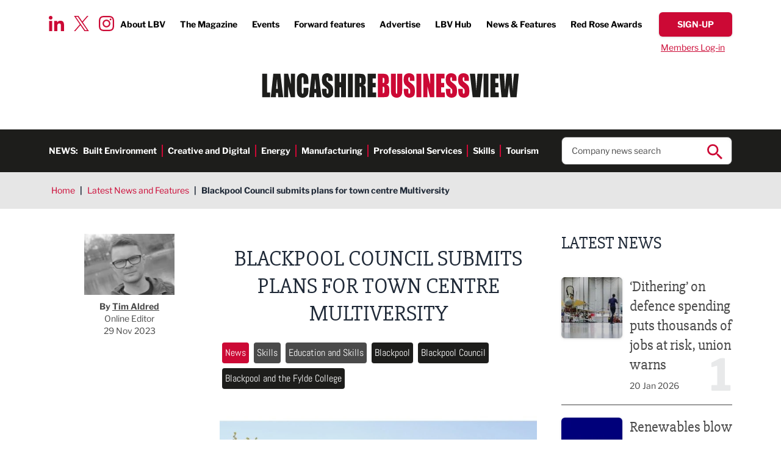

--- FILE ---
content_type: text/html; charset=UTF-8
request_url: https://www.lancashirebusinessview.co.uk/latest-news-and-features/blackpool-council-submits-plans-for-town-centre-multiversity
body_size: 23976
content:
<!DOCTYPE html><html lang="en"><head><meta charset="utf-8" /><meta content="width=device-width, initial-scale=1.0, maximum-scale=5.0, user-scalable=1" name="viewport" /><title>Blackpool Council submits plans for town centre Multiversity</title><meta name="description" content="Blackpool Council has submitted an outline planning application for a new state of the art education campus which will sit in the heart of the resort."><link rel="canonical" href="https://www.lancashirebusinessview.co.uk/latest-news-and-features/blackpool-council-submits-plans-for-town-centre-multiversity" /><meta property="fb:app_id" content="335918716570799" /><meta property="og:description" content="Blackpool Council has submitted an outline planning application for a new state of the art education campus which will sit in the heart of the resort." /><meta property="og:image" content="https://www.lancashirebusinessview.co.uk/images/1200x630/0x0-0x0/advertisements/articles/2023/november-2023/multiversity-sketch.jpg?1701217533" /><meta property="og:image:width" content="1200" /><meta property="og:image:height" content="630" /><meta property="og:site_name" content="Lancashire Business View" /><meta property="og:title" content="Blackpool Council submits plans for town centre Multiversity" /><meta property="og:type" content="website" /><meta property="og:url" content="https://www.lancashirebusinessview.co.uk/latest-news-and-features/blackpool-council-submits-plans-for-town-centre-multiversity" /><meta name="twitter:card" content="summary_large_image" /><meta name="twitter:creator" content="@lancbusview" /><meta name="twitter:description" content="Blackpool Council has submitted an outline planning application for a new state of the art education campus which will sit in the heart of the resort." /><meta name="twitter:domain" content="www.lancashirebusinessview.co.uk/" /><meta name="twitter:image" content="https://www.lancashirebusinessview.co.uk/images/1200x630/0x0-0x0/advertisements/articles/2023/november-2023/multiversity-sketch.jpg?1701217533" /><meta name="twitter:image:alt" content="Lancashire Business View" /><meta name="twitter:site" content="@lancbusview" /><meta name="twitter:title" content="Blackpool Council submits plans for town centre Multiversity" /><meta name="twitter:url" content="https://www.lancashirebusinessview.co.uk/latest-news-and-features/blackpool-council-submits-plans-for-town-centre-multiversity" /><meta name="csrf-token" content="Igg1iwtbGwFsdoudxOgdeCLQ2xLlOwCTV0BTc6ig" /><link rel="preload" href="/fonts/libre-franklin-v13-latin-700.woff2" as="font" type="font/woff2" crossorigin /><link rel="preload" href="/fonts/libre-franklin-v13-latin-regular.woff2" as="font" type="font/woff2" crossorigin /><link rel="stylesheet" href="/css/app.css?id=19b4acff33b6032e08bb8a315d5990ae" /><link rel="apple-touch-icon" sizes="180x180" href="/images/favicons/apple-touch-icon.png?id=0b7cbaaa92757eb7e4e6ce98c18d0227"><link rel="icon" type="image/png" sizes="32x32" href="/images/favicons/favicon-32x32.png?id=cfb3d23a4193dc06c412251164718b9e"><link rel="icon" type="image/png" sizes="16x16" href="/images/favicons/favicon-16x16.png?id=a3f6b65e30fe1d7a32d26e434596599c"><link rel="manifest" href="/images/favicons/site.webmanifest?id=3cf8646f6e466c603fbe001988a643c5" crossorigin="use-credentials"><link rel="mask-icon" href="/images/favicons/safari-pinned-tab.svg?id=c2d686b5214eb35514f443d1074ebbf6" color="#cc0935"><link rel="shortcut icon" href="/images/favicons/favicon.ico?id=3ac1f01844ab1cc6006ee668a4362e0e"><meta name="msapplication-TileColor" content="#ffffff"><meta name="msapplication-config" content="/images/favicons/browserconfig.xml?id=4fe43d2e7505d1901a84a76721785ea8"><meta name="theme-color" content="#ffffff"><script nonce="x4GvQsxRSDEWKzqVuKWRifDJ9QOXFDTd">
if (navigator && navigator.serviceWorker) {
navigator.serviceWorker.register('/sw.js?id=938c5d494f51c3b6c300e93bb7be0ad8');
}
</script><script nonce="x4GvQsxRSDEWKzqVuKWRifDJ9QOXFDTd">(function(w,d,s,l,i){w[l]=w[l]||[];w[l].push({'gtm.start':
new Date().getTime(),event:'gtm.js'});var f=d.getElementsByTagName(s)[0],
j=d.createElement(s),dl=l!='dataLayer'?'&l='+l:'';j.async=true;j.src=
'https://www.googletagmanager.com/gtm.js?id='+i+dl;f.parentNode.insertBefore(j,f);
})(window,document,'script','dataLayer','GTM-K9NZL2K');</script></head><body class="font-sans text-gray-800"> <noscript><iframe src="https://www.googletagmanager.com/ns.html?id=GTM-K9NZL2K"
height="0" width="0" style="display:none;visibility:hidden"></iframe></noscript> <header class="no-container"><div class="padding py-5 relative"><div class="absolute top-[1.65rem] xl:top-[1.75rem] left-20 hidden lg:block"><div class="social-icons flex top"> <a href="https://www.linkedin.com/company/lancashire-business-view" target="_blank"> <img width='25' height='25' src="data:image/svg+xml,%3Csvg xmlns='http://www.w3.org/2000/svg' width='25' height='25' viewBox='0 0 25.001 25'%3E%3Cpath id='Icon_awesome-linkedin-in' data-name='Icon awesome-linkedin-in' d='M5.6,25H.413V8.309H5.6ZM3,6.033A3.016,3.016,0,1,1,6,3,3.027,3.027,0,0,1,3,6.033ZM24.995,25H19.823V16.876c0-1.936-.039-4.42-2.695-4.42-2.695,0-3.108,2.1-3.108,4.28V25H8.843V8.309h4.971v2.277h.073a5.446,5.446,0,0,1,4.9-2.7c5.246,0,6.21,3.454,6.21,7.941V25Z' transform='translate(0 -0.001)' fill='%23cc0935'/%3E%3C/svg%3E" alt="LinkedIn icon" loading="lazy"> </a> <a href="https://twitter.com/LBVmagazine" target="_blank"> <img width='25' height='25' src="data:image/svg+xml,%3Csvg width='25' height='25' viewBox='0 0 1200 1227' fill='none' xmlns='http://www.w3.org/2000/svg'%3E%3Cpath d='M714.163 519.284L1160.89 0H1055.03L667.137 450.887L357.328 0H0L468.492 681.821L0 1226.37H105.866L515.491 750.218L842.672 1226.37H1200L714.137 519.284H714.163ZM569.165 687.828L521.697 619.934L144.011 79.6944H306.615L611.412 515.685L658.88 583.579L1055.08 1150.3H892.476L569.165 687.854V687.828Z' fill='%23CC0935'/%3E%3C/svg%3E" alt="Twitter icon" loading="lazy"> </a> <a href="https://www.instagram.com/lancashirebusinessview/" target="_blank"> <img width='25' height='25' src="data:image/svg+xml,%3Csvg xmlns='http://www.w3.org/2000/svg' width='25' height='25' viewBox='0 0 25 24.994'%3E%3Cpath id='Icon_awesome-instagram' data-name='Icon awesome-instagram' d='M12.5,8.327a6.408,6.408,0,1,0,6.408,6.408A6.4,6.4,0,0,0,12.5,8.327Zm0,10.574a4.166,4.166,0,1,1,4.166-4.166A4.174,4.174,0,0,1,12.5,18.9ZM20.663,8.065A1.495,1.495,0,1,1,19.168,6.57,1.491,1.491,0,0,1,20.663,8.065Zm4.244,1.517a7.4,7.4,0,0,0-2.019-5.237,7.446,7.446,0,0,0-5.237-2.019c-2.064-.117-8.249-.117-10.312,0A7.435,7.435,0,0,0,2.1,4.339,7.421,7.421,0,0,0,.083,9.576c-.117,2.064-.117,8.249,0,10.312A7.4,7.4,0,0,0,2.1,25.125a7.455,7.455,0,0,0,5.237,2.019c2.064.117,8.249.117,10.312,0a7.4,7.4,0,0,0,5.237-2.019,7.446,7.446,0,0,0,2.019-5.237c.117-2.064.117-8.243,0-10.307ZM22.241,22.1a4.218,4.218,0,0,1-2.376,2.376c-1.645.653-5.549.5-7.368.5s-5.728.145-7.368-.5A4.218,4.218,0,0,1,2.754,22.1c-.653-1.645-.5-5.549-.5-7.368s-.145-5.728.5-7.368A4.218,4.218,0,0,1,5.13,4.991c1.645-.653,5.549-.5,7.368-.5s5.728-.145,7.368.5a4.218,4.218,0,0,1,2.376,2.376c.653,1.645.5,5.549.5,7.368S22.893,20.463,22.241,22.1Z' transform='translate(0.005 -2.238)' fill='%23cc0935'/%3E%3C/svg%3E" alt="Instagram icon" loading="lazy"> </a></div></div><div class="hidden lg:flex justify-end font-bold text-sm xl:text-base items-center"><ul class="flex top-menu"><li> <a href="https://www.lancashirebusinessview.co.uk/about-us" >About LBV</a></li><li> <a href="https://www.lancashirebusinessview.co.uk/the-magazine" >The Magazine</a></li><li> <a href="https://www.lancashirebusinessview.co.uk/lancashire-business-events-calendar" >Events</a></li><li> <a href="https://www.lancashirebusinessview.co.uk/the-magazine/forward-features" >Forward features</a></li><li> <a href="https://www.lancashirebusinessview.co.uk/advertise" >Advertise</a></li><li> <a href="https://www.lancashirebusinessview.co.uk/lbv-hub" >LBV Hub</a></li><li> <a href="https://www.lancashirebusinessview.co.uk/latest-news-and-features" >News &amp; Features</a></li><li> <a href="https://www.redroseawards.co.uk/" target=&quot;_blank&quot;>Red Rose Awards</a></li></ul> <a data-signup-btn href="https://www.lancashirebusinessview.co.uk/subscribe" class="button red slim"> <span data-btn-text class="font-bold">Sign-up</span> </a></div><div class="w-full hidden lg:flex justify-end pt-2 "> <a data-login-btn href="https://www.lancashirebusinessview.co.uk/login" class="simple-link text-sm px-3">Members Log-in</a><form data-logout-btn action="https://www.lancashirebusinessview.co.uk/logout" method="post" class="hidden"> <input type="hidden" name="_token" value="Igg1iwtbGwFsdoudxOgdeCLQ2xLlOwCTV0BTc6ig"> <button type="submit" class="simple-link text-sm ">Log out</button></form></div><div class="flex justify-between lg:justify-center py-5 lg:py-8"> <a href="https://www.lancashirebusinessview.co.uk" class="header-logo"> <img width='424' height='40' src="data:image/svg+xml,%3Csvg xmlns='http://www.w3.org/2000/svg' width='424' height='40' viewBox='0 0 424 40.339'%3E%3Cg id='LBV_logo' data-name='LBV logo' transform='translate(-495 -96)'%3E%3Cg id='Group_1' data-name='Group 1' transform='translate(838.16 96.811)'%3E%3Cpath id='Path_1' data-name='Path 1' d='M13.382.347l-.563,7.2q-.709,8.68-1.336,19.87Q10.847,16.343,9.354.347H.8L5.482,39.063H17.81L21.94.347Zm9.927,38.716h8.115V.347H23.309V39.063Zm11.373,0h14.07V31.314H42.8V22.8h5.07V15.436H42.8V8.095h5.417V.347H34.682ZM73.752.347q-1.6,13.708-2.265,27.5l-.9-14.732Q69.872,2.045,69.706.346H61.28q-1.794,16.432-2.243,26.568l-.829-13.06L57.351.346H49.466L53.1,39.062H63.173q1.779-15.424,2.263-20.3,1.065,11.381,2.455,20.3H78.023L81.636.347H73.754Z' transform='translate(-0.796 -0.346)' fill='%231d1d1b' fill-rule='evenodd'/%3E%3C/g%3E%3Cpath id='Path_2' data-name='Path 2' d='M220.325,39.526h9.387q4.894,0,6.476-.693a4.349,4.349,0,0,0,2.3-2.584,17.387,17.387,0,0,0,.723-5.813V26.846a12.108,12.108,0,0,0-1-5.612,5.875,5.875,0,0,0-3.817-2.619,5.68,5.68,0,0,0,3.383-2.056,9.362,9.362,0,0,0,.858-4.732q0-5.018-1.214-7.276a6.076,6.076,0,0,0-3.19-3,17.414,17.414,0,0,0-5.811-.741h-8.1Zm9.8-31.874a1.5,1.5,0,0,1,.7.92,8.266,8.266,0,0,1,.27,2.546,14.619,14.619,0,0,1-.329,4.173q-.326.729-1.522.73c-.192,0-.462.009-.809.024V7.435a5.146,5.146,0,0,1,1.687.216Zm.55,15.016a6.148,6.148,0,0,1,.424,3.012v3.611a5.622,5.622,0,0,1-.473,2.94,2.983,2.983,0,0,1-2.188.67V22.07q1.811.073,2.236.6ZM252.456.813V29.34a17.806,17.806,0,0,1-.222,3.67.954.954,0,0,1-.993.777.882.882,0,0,1-.9-.705,14.1,14.1,0,0,1-.222-3.24V.813h-8.116V23.721q0,6.551.194,8.6a9.489,9.489,0,0,0,1.252,3.886,7.862,7.862,0,0,0,3.2,2.99,10.286,10.286,0,0,0,4.934,1.147,9.373,9.373,0,0,0,4.385-.969,7.527,7.527,0,0,0,3-2.846,9.45,9.45,0,0,0,1.369-3.658,55.93,55.93,0,0,0,.23-6.181V.813ZM280.907,11a20.617,20.617,0,0,0-.724-6.539,6.269,6.269,0,0,0-2.949-3.193A10.731,10.731,0,0,0,271.849,0a9.864,9.864,0,0,0-4.936,1.16,6.828,6.828,0,0,0-2.958,3.216,17.061,17.061,0,0,0-.916,6.5,16.667,16.667,0,0,0,.646,5.07,8.846,8.846,0,0,0,1.629,3.108,39,39,0,0,0,4.011,3.611,25.408,25.408,0,0,1,3.8,3.515q.752,1.053.752,4.472a5.417,5.417,0,0,1-.4,2.342,1.28,1.28,0,0,1-1.2.789,1.155,1.155,0,0,1-1.128-.621,7.543,7.543,0,0,1-.319-2.8v-4.71H263.29v2.535A24.491,24.491,0,0,0,264,34.911a7.084,7.084,0,0,0,3.017,3.9,9.815,9.815,0,0,0,5.562,1.531,10,10,0,0,0,5.2-1.328,6.8,6.8,0,0,0,3.015-3.288,17.6,17.6,0,0,0,.781-6.1q0-5.69-1.407-8.249t-6.826-6.548a6.74,6.74,0,0,1-2.293-2.368,7.716,7.716,0,0,1-.422-2.919,5.186,5.186,0,0,1,.376-2.25,1.193,1.193,0,0,1,1.108-.742,1.007,1.007,0,0,1,.965.55,6.874,6.874,0,0,1,.289,2.558v2.87h7.537V11Zm3.219,28.527h8.114V.813h-8.114ZM306.832.813V18.245L302.284.813H295.5V39.526h6.785v-17.6l4.221,17.6h7.113V.813Zm10.043,38.713h14.073V31.778H324.99V23.266h5.069V15.9H324.99V8.562h5.418V.812H316.875V39.526ZM350.473,11a20.642,20.642,0,0,0-.724-6.539A6.269,6.269,0,0,0,346.8,1.267,10.743,10.743,0,0,0,341.412,0a9.854,9.854,0,0,0-4.933,1.16,6.828,6.828,0,0,0-2.96,3.216,17.062,17.062,0,0,0-.916,6.5,16.7,16.7,0,0,0,.646,5.07,8.833,8.833,0,0,0,1.63,3.108,38.832,38.832,0,0,0,4.009,3.611,25.288,25.288,0,0,1,3.8,3.515q.753,1.053.752,4.472a5.417,5.417,0,0,1-.4,2.342,1.279,1.279,0,0,1-1.2.789,1.155,1.155,0,0,1-1.128-.621,7.55,7.55,0,0,1-.318-2.8v-4.71h-7.537v2.535a24.45,24.45,0,0,0,.713,6.719,7.078,7.078,0,0,0,3.016,3.9,9.816,9.816,0,0,0,5.562,1.531,10,10,0,0,0,5.2-1.328,6.8,6.8,0,0,0,3.016-3.288,17.62,17.62,0,0,0,.781-6.1q0-5.69-1.406-8.249t-6.826-6.548a6.729,6.729,0,0,1-2.294-2.368,7.716,7.716,0,0,1-.422-2.919,5.171,5.171,0,0,1,.376-2.25,1.192,1.192,0,0,1,1.108-.742,1,1,0,0,1,.964.55,6.853,6.853,0,0,1,.289,2.558v2.87h7.537V11Zm20.414,0a20.667,20.667,0,0,0-.724-6.539,6.274,6.274,0,0,0-2.95-3.193A10.742,10.742,0,0,0,361.825,0a9.856,9.856,0,0,0-4.935,1.16,6.826,6.826,0,0,0-2.959,3.216,17.048,17.048,0,0,0-.915,6.5,16.668,16.668,0,0,0,.646,5.07,8.8,8.8,0,0,0,1.629,3.108,38.884,38.884,0,0,0,4.008,3.611,25.312,25.312,0,0,1,3.8,3.515q.753,1.053.751,4.472A5.419,5.419,0,0,1,363.453,33a1.278,1.278,0,0,1-1.2.789,1.155,1.155,0,0,1-1.128-.621,7.57,7.57,0,0,1-.318-2.8v-4.71h-7.537v2.535a24.45,24.45,0,0,0,.713,6.719,7.075,7.075,0,0,0,3.016,3.9,9.816,9.816,0,0,0,5.561,1.531,9.993,9.993,0,0,0,5.2-1.328,6.8,6.8,0,0,0,3.017-3.288,17.62,17.62,0,0,0,.781-6.1q0-5.69-1.407-8.249t-6.825-6.548a6.737,6.737,0,0,1-2.294-2.368,7.733,7.733,0,0,1-.422-2.919,5.171,5.171,0,0,1,.376-2.25,1.191,1.191,0,0,1,1.108-.742,1,1,0,0,1,.963.55,6.842,6.842,0,0,1,.291,2.558v2.87h7.537V11Z' transform='translate(465.745 96)' fill='%23cc0935' fill-rule='evenodd'/%3E%3Cpath id='Path_3' data-name='Path 3' d='M0,.813V39.526H13.05V31.779H8.115V.812H0Zm18.3,0-4.14,38.714h8.39l.487-6.959h2.9l.435,6.959h8.293L30.026.813Zm4.634,24.892q.318-5.14,1.558-16.259.621,9.683,1.236,16.259ZM47.379.813V18.245L42.83.813H36.044V39.526H42.83v-17.6l4.221,17.6h7.113V.813H47.378Zm28.99,13.181a31.659,31.659,0,0,0-.732-7.987,7.966,7.966,0,0,0-3.066-4.287A9.711,9.711,0,0,0,66.653,0,9.588,9.588,0,0,0,61.98,1.112,8.178,8.178,0,0,0,58.8,4.161a9.993,9.993,0,0,0-1.378,4.03,62,62,0,0,0-.232,6.276v11.31a35.789,35.789,0,0,0,.752,8.525,7.574,7.574,0,0,0,3.065,4.435,10.093,10.093,0,0,0,5.879,1.6,8.894,8.894,0,0,0,5.773-1.891,8.513,8.513,0,0,0,3.026-4.407,36.619,36.619,0,0,0,.685-8.525V24.007H68.254v4.866a17.358,17.358,0,0,1-.28,4.051,1.267,1.267,0,0,1-2.4,0,15.435,15.435,0,0,1-.27-3.682V11.262a16.565,16.565,0,0,1,.27-3.825,1.191,1.191,0,0,1,1.272-.884,1.087,1.087,0,0,1,1.147.727,14.846,14.846,0,0,1,.261,3.662v6.728h8.115V13.993ZM81.577.812,77.438,39.526h8.389l.488-6.959h2.9l.436,6.959h8.291L93.308.813H81.577ZM86.213,25.7q.317-5.14,1.557-16.259.619,9.683,1.237,16.259H86.212ZM116.519,11a20.684,20.684,0,0,0-.723-6.54,6.262,6.262,0,0,0-2.95-3.192A10.725,10.725,0,0,0,107.459,0a9.84,9.84,0,0,0-4.935,1.16,6.826,6.826,0,0,0-2.958,3.215,17.064,17.064,0,0,0-.916,6.5,16.672,16.672,0,0,0,.646,5.07,8.862,8.862,0,0,0,1.629,3.108,38.959,38.959,0,0,0,4.009,3.61,25.357,25.357,0,0,1,3.8,3.515q.752,1.053.752,4.472a5.4,5.4,0,0,1-.4,2.343,1.278,1.278,0,0,1-1.2.789,1.155,1.155,0,0,1-1.128-.621,7.556,7.556,0,0,1-.318-2.8V25.657H98.9v2.534a24.506,24.506,0,0,0,.712,6.72,7.083,7.083,0,0,0,3.017,3.9,9.828,9.828,0,0,0,5.561,1.53,10.011,10.011,0,0,0,5.2-1.326,6.8,6.8,0,0,0,3.017-3.289,17.639,17.639,0,0,0,.781-6.1q0-5.692-1.407-8.25t-6.825-6.548a6.735,6.735,0,0,1-2.294-2.367,7.722,7.722,0,0,1-.422-2.919,5.186,5.186,0,0,1,.376-2.25,1.192,1.192,0,0,1,1.108-.742,1,1,0,0,1,.964.549,6.856,6.856,0,0,1,.289,2.559v2.868h7.537V11ZM130.283.813V14.658h-2.429V.813h-8.115V39.526h8.115V23.266h2.429V39.526H138.4V.813Zm11.373,38.714h8.115V.813h-8.115Zm11.372,0h8.115V22.071q1.676,0,2.072.741a10.845,10.845,0,0,1,.4,3.85V39.526h7.536V29.316a44.475,44.475,0,0,0-.2-5.727,6.461,6.461,0,0,0-1.03-2.283,5.808,5.808,0,0,0-3.239-1.985q2.66-.312,3.566-1.865t.905-6.074q0-4.949-1.281-7.209a5.481,5.481,0,0,0-3.316-2.81,35.563,35.563,0,0,0-7.777-.55h-5.744V39.526ZM163.079,8.01a3.786,3.786,0,0,1,.531,2.415v2.128q0,2.56-.55,3.025a3.011,3.011,0,0,1-1.918.466V7.437A2.589,2.589,0,0,1,163.079,8.01Zm11.208,31.516h14.071V31.779H182.4V23.266h5.069V15.9H182.4V8.56h5.416V.813H174.288V39.526Z' transform='translate(495 96)' fill='%231d1d1b' fill-rule='evenodd'/%3E%3C/g%3E%3C/svg%3E" alt="company logo in header" class="max-w-[240px] sm:max-w-none h-full"> </a> <button data-mobile-nav-toggle type="button" class="z-50 rounded-sm inline-flex items-center justify-center transition-all lg:hidden p-1" aria-controls="mobile-menu" aria-expanded="false"> <span class="sr-only">Open menu</span> <img data-toggle-closed class="" width='25' height='25' src="data:image/svg+xml,%3Csvg xmlns='http://www.w3.org/2000/svg' width='25' height='25' viewBox='0 0 25 17'%3E%3Cg id='Menu' transform='translate(0 1.5)'%3E%3Cg id='Burger' transform='translate(-325.5 -27.5)'%3E%3Cline id='Line_4' data-name='Line 4' x2='25' transform='translate(325.5 27.5)' fill='none' stroke='%23cc0935' stroke-width='3'/%3E%3Cline id='Line_5' data-name='Line 5' x2='25' transform='translate(325.5 34.5)' fill='none' stroke='%23cc0935' stroke-width='3'/%3E%3Cline id='Line_6' data-name='Line 6' x2='25' transform='translate(325.5 41.5)' fill='none' stroke='%23cc0935' stroke-width='3'/%3E%3C/g%3E%3C/g%3E%3C/svg%3E" alt=""> <img data-toggle-open class="hidden" width='25' height='25' src="data:image/svg+xml,%3Csvg xmlns='http://www.w3.org/2000/svg' width='25' height='25' viewBox='0 0 22.121 22.121'%3E%3Cg id='Close' transform='translate(-346.439 -25.773)'%3E%3Cline id='Line_7' data-name='Line 7' y1='20' x2='20' transform='translate(347.5 26.834)' fill='none' stroke='%23cc0935' stroke-width='3'/%3E%3Cline id='Line_8' data-name='Line 8' x1='20' y1='20' transform='translate(347.5 26.834)' fill='none' stroke='%23cc0935' stroke-width='3'/%3E%3C/g%3E%3C/svg%3E" alt=""> </button></div></div><div class="bg-brand-off-black py-3 hidden lg:block"><div class="padding flex items-center justify-between"><div class="text-white font-bold flex text-sm 3xl:text-base"><p class="uppercase">News:</p><ul class="flex h-links"><li> <a href="https://www.lancashirebusinessview.co.uk/latest-news-and-features/built-environment" >Built Environment</a></li><li> <a href="https://www.lancashirebusinessview.co.uk/latest-news-and-features/creative-and-digital" >Creative and Digital</a></li><li> <a href="https://www.lancashirebusinessview.co.uk/latest-news-and-features/energy" >Energy</a></li><li> <a href="https://www.lancashirebusinessview.co.uk/latest-news-and-features/manufacturing-and-engineering" >Manufacturing</a></li><li> <a href="https://www.lancashirebusinessview.co.uk/latest-news-and-features/professional-services" >Professional Services</a></li><li> <a href="https://www.lancashirebusinessview.co.uk/latest-news-and-features/skills" >Skills</a></li><li> <a href="https://www.lancashirebusinessview.co.uk/latest-news-and-features/tourism" >Tourism</a></li></ul></div><div class="w-1/4 relative"><form data-search-ac action="https://www.lancashirebusinessview.co.uk/search" method="get" class="relative"> <input type="text" name="search" class="shadow-inner border border-brand-dark-grey rounded-lg px-4 py-3 text-sm xl:text-base placeholder:text-brand-dark-grey w-full" placeholder="Company news search" autocomplete="off" required> <button type="submit" class="absolute right-4 top-3 search-icon"> <img src="data:image/svg+xml,%3Csvg xmlns='http://www.w3.org/2000/svg' width='25' height='25' viewBox='0 0 25 25'%3E%3Cpath id='Icon_ionic-md-search' data-name='Icon ionic-md-search' d='M22.307,20.214H21.167l-.428-.357a9.456,9.456,0,0,0,2.208-6.071,9.224,9.224,0,1,0-9.188,9.286,9.546,9.546,0,0,0,6.054-2.214l.427.357v1.143L27.363,29.5,29.5,27.357Zm-8.547,0a6.429,6.429,0,1,1,6.41-6.429A6.393,6.393,0,0,1,13.759,20.214Z' transform='translate(-4.5 -4.5)' fill='%23cc0935'/%3E%3C/svg%3E" alt="search icon" width='25' height='25'> </button><div data-ac-results class="hidden absolute left-0 top-full w-full"><div data-results class="bg-white shadow border border-brand-dark-grey rounded-b-lg border-t-0 relative -top-2 px-4 pb-3 pt-5 text-sm xl:text-base z-10"></div></div></form></div></div></div> <nav data-mobile-nav class="translate-x-full transition-transform duration-500 lg:hidden fixed w-full inset-0 bg-black bg-opacity-50 flex justify-end z-40" id="slideSource" aria-label="Global" id="mobile-menu"><div class="w-full sm:w-2/5 md:1/3 h-full bg-white overflow-auto mobile-nav "><div class="pt-11 pb-5 sm:pb-10 sm:pt-10 padding"> <a href="https://www.lancashirebusinessview.co.uk" class="header-logo sm:hidden "> <img width='424' height='40' src="data:image/svg+xml,%3Csvg xmlns='http://www.w3.org/2000/svg' width='424' height='40' viewBox='0 0 424 40.339'%3E%3Cg id='LBV_logo' data-name='LBV logo' transform='translate(-495 -96)'%3E%3Cg id='Group_1' data-name='Group 1' transform='translate(838.16 96.811)'%3E%3Cpath id='Path_1' data-name='Path 1' d='M13.382.347l-.563,7.2q-.709,8.68-1.336,19.87Q10.847,16.343,9.354.347H.8L5.482,39.063H17.81L21.94.347Zm9.927,38.716h8.115V.347H23.309V39.063Zm11.373,0h14.07V31.314H42.8V22.8h5.07V15.436H42.8V8.095h5.417V.347H34.682ZM73.752.347q-1.6,13.708-2.265,27.5l-.9-14.732Q69.872,2.045,69.706.346H61.28q-1.794,16.432-2.243,26.568l-.829-13.06L57.351.346H49.466L53.1,39.062H63.173q1.779-15.424,2.263-20.3,1.065,11.381,2.455,20.3H78.023L81.636.347H73.754Z' transform='translate(-0.796 -0.346)' fill='%231d1d1b' fill-rule='evenodd'/%3E%3C/g%3E%3Cpath id='Path_2' data-name='Path 2' d='M220.325,39.526h9.387q4.894,0,6.476-.693a4.349,4.349,0,0,0,2.3-2.584,17.387,17.387,0,0,0,.723-5.813V26.846a12.108,12.108,0,0,0-1-5.612,5.875,5.875,0,0,0-3.817-2.619,5.68,5.68,0,0,0,3.383-2.056,9.362,9.362,0,0,0,.858-4.732q0-5.018-1.214-7.276a6.076,6.076,0,0,0-3.19-3,17.414,17.414,0,0,0-5.811-.741h-8.1Zm9.8-31.874a1.5,1.5,0,0,1,.7.92,8.266,8.266,0,0,1,.27,2.546,14.619,14.619,0,0,1-.329,4.173q-.326.729-1.522.73c-.192,0-.462.009-.809.024V7.435a5.146,5.146,0,0,1,1.687.216Zm.55,15.016a6.148,6.148,0,0,1,.424,3.012v3.611a5.622,5.622,0,0,1-.473,2.94,2.983,2.983,0,0,1-2.188.67V22.07q1.811.073,2.236.6ZM252.456.813V29.34a17.806,17.806,0,0,1-.222,3.67.954.954,0,0,1-.993.777.882.882,0,0,1-.9-.705,14.1,14.1,0,0,1-.222-3.24V.813h-8.116V23.721q0,6.551.194,8.6a9.489,9.489,0,0,0,1.252,3.886,7.862,7.862,0,0,0,3.2,2.99,10.286,10.286,0,0,0,4.934,1.147,9.373,9.373,0,0,0,4.385-.969,7.527,7.527,0,0,0,3-2.846,9.45,9.45,0,0,0,1.369-3.658,55.93,55.93,0,0,0,.23-6.181V.813ZM280.907,11a20.617,20.617,0,0,0-.724-6.539,6.269,6.269,0,0,0-2.949-3.193A10.731,10.731,0,0,0,271.849,0a9.864,9.864,0,0,0-4.936,1.16,6.828,6.828,0,0,0-2.958,3.216,17.061,17.061,0,0,0-.916,6.5,16.667,16.667,0,0,0,.646,5.07,8.846,8.846,0,0,0,1.629,3.108,39,39,0,0,0,4.011,3.611,25.408,25.408,0,0,1,3.8,3.515q.752,1.053.752,4.472a5.417,5.417,0,0,1-.4,2.342,1.28,1.28,0,0,1-1.2.789,1.155,1.155,0,0,1-1.128-.621,7.543,7.543,0,0,1-.319-2.8v-4.71H263.29v2.535A24.491,24.491,0,0,0,264,34.911a7.084,7.084,0,0,0,3.017,3.9,9.815,9.815,0,0,0,5.562,1.531,10,10,0,0,0,5.2-1.328,6.8,6.8,0,0,0,3.015-3.288,17.6,17.6,0,0,0,.781-6.1q0-5.69-1.407-8.249t-6.826-6.548a6.74,6.74,0,0,1-2.293-2.368,7.716,7.716,0,0,1-.422-2.919,5.186,5.186,0,0,1,.376-2.25,1.193,1.193,0,0,1,1.108-.742,1.007,1.007,0,0,1,.965.55,6.874,6.874,0,0,1,.289,2.558v2.87h7.537V11Zm3.219,28.527h8.114V.813h-8.114ZM306.832.813V18.245L302.284.813H295.5V39.526h6.785v-17.6l4.221,17.6h7.113V.813Zm10.043,38.713h14.073V31.778H324.99V23.266h5.069V15.9H324.99V8.562h5.418V.812H316.875V39.526ZM350.473,11a20.642,20.642,0,0,0-.724-6.539A6.269,6.269,0,0,0,346.8,1.267,10.743,10.743,0,0,0,341.412,0a9.854,9.854,0,0,0-4.933,1.16,6.828,6.828,0,0,0-2.96,3.216,17.062,17.062,0,0,0-.916,6.5,16.7,16.7,0,0,0,.646,5.07,8.833,8.833,0,0,0,1.63,3.108,38.832,38.832,0,0,0,4.009,3.611,25.288,25.288,0,0,1,3.8,3.515q.753,1.053.752,4.472a5.417,5.417,0,0,1-.4,2.342,1.279,1.279,0,0,1-1.2.789,1.155,1.155,0,0,1-1.128-.621,7.55,7.55,0,0,1-.318-2.8v-4.71h-7.537v2.535a24.45,24.45,0,0,0,.713,6.719,7.078,7.078,0,0,0,3.016,3.9,9.816,9.816,0,0,0,5.562,1.531,10,10,0,0,0,5.2-1.328,6.8,6.8,0,0,0,3.016-3.288,17.62,17.62,0,0,0,.781-6.1q0-5.69-1.406-8.249t-6.826-6.548a6.729,6.729,0,0,1-2.294-2.368,7.716,7.716,0,0,1-.422-2.919,5.171,5.171,0,0,1,.376-2.25,1.192,1.192,0,0,1,1.108-.742,1,1,0,0,1,.964.55,6.853,6.853,0,0,1,.289,2.558v2.87h7.537V11Zm20.414,0a20.667,20.667,0,0,0-.724-6.539,6.274,6.274,0,0,0-2.95-3.193A10.742,10.742,0,0,0,361.825,0a9.856,9.856,0,0,0-4.935,1.16,6.826,6.826,0,0,0-2.959,3.216,17.048,17.048,0,0,0-.915,6.5,16.668,16.668,0,0,0,.646,5.07,8.8,8.8,0,0,0,1.629,3.108,38.884,38.884,0,0,0,4.008,3.611,25.312,25.312,0,0,1,3.8,3.515q.753,1.053.751,4.472A5.419,5.419,0,0,1,363.453,33a1.278,1.278,0,0,1-1.2.789,1.155,1.155,0,0,1-1.128-.621,7.57,7.57,0,0,1-.318-2.8v-4.71h-7.537v2.535a24.45,24.45,0,0,0,.713,6.719,7.075,7.075,0,0,0,3.016,3.9,9.816,9.816,0,0,0,5.561,1.531,9.993,9.993,0,0,0,5.2-1.328,6.8,6.8,0,0,0,3.017-3.288,17.62,17.62,0,0,0,.781-6.1q0-5.69-1.407-8.249t-6.825-6.548a6.737,6.737,0,0,1-2.294-2.368,7.733,7.733,0,0,1-.422-2.919,5.171,5.171,0,0,1,.376-2.25,1.191,1.191,0,0,1,1.108-.742,1,1,0,0,1,.963.55,6.842,6.842,0,0,1,.291,2.558v2.87h7.537V11Z' transform='translate(465.745 96)' fill='%23cc0935' fill-rule='evenodd'/%3E%3Cpath id='Path_3' data-name='Path 3' d='M0,.813V39.526H13.05V31.779H8.115V.812H0Zm18.3,0-4.14,38.714h8.39l.487-6.959h2.9l.435,6.959h8.293L30.026.813Zm4.634,24.892q.318-5.14,1.558-16.259.621,9.683,1.236,16.259ZM47.379.813V18.245L42.83.813H36.044V39.526H42.83v-17.6l4.221,17.6h7.113V.813H47.378Zm28.99,13.181a31.659,31.659,0,0,0-.732-7.987,7.966,7.966,0,0,0-3.066-4.287A9.711,9.711,0,0,0,66.653,0,9.588,9.588,0,0,0,61.98,1.112,8.178,8.178,0,0,0,58.8,4.161a9.993,9.993,0,0,0-1.378,4.03,62,62,0,0,0-.232,6.276v11.31a35.789,35.789,0,0,0,.752,8.525,7.574,7.574,0,0,0,3.065,4.435,10.093,10.093,0,0,0,5.879,1.6,8.894,8.894,0,0,0,5.773-1.891,8.513,8.513,0,0,0,3.026-4.407,36.619,36.619,0,0,0,.685-8.525V24.007H68.254v4.866a17.358,17.358,0,0,1-.28,4.051,1.267,1.267,0,0,1-2.4,0,15.435,15.435,0,0,1-.27-3.682V11.262a16.565,16.565,0,0,1,.27-3.825,1.191,1.191,0,0,1,1.272-.884,1.087,1.087,0,0,1,1.147.727,14.846,14.846,0,0,1,.261,3.662v6.728h8.115V13.993ZM81.577.812,77.438,39.526h8.389l.488-6.959h2.9l.436,6.959h8.291L93.308.813H81.577ZM86.213,25.7q.317-5.14,1.557-16.259.619,9.683,1.237,16.259H86.212ZM116.519,11a20.684,20.684,0,0,0-.723-6.54,6.262,6.262,0,0,0-2.95-3.192A10.725,10.725,0,0,0,107.459,0a9.84,9.84,0,0,0-4.935,1.16,6.826,6.826,0,0,0-2.958,3.215,17.064,17.064,0,0,0-.916,6.5,16.672,16.672,0,0,0,.646,5.07,8.862,8.862,0,0,0,1.629,3.108,38.959,38.959,0,0,0,4.009,3.61,25.357,25.357,0,0,1,3.8,3.515q.752,1.053.752,4.472a5.4,5.4,0,0,1-.4,2.343,1.278,1.278,0,0,1-1.2.789,1.155,1.155,0,0,1-1.128-.621,7.556,7.556,0,0,1-.318-2.8V25.657H98.9v2.534a24.506,24.506,0,0,0,.712,6.72,7.083,7.083,0,0,0,3.017,3.9,9.828,9.828,0,0,0,5.561,1.53,10.011,10.011,0,0,0,5.2-1.326,6.8,6.8,0,0,0,3.017-3.289,17.639,17.639,0,0,0,.781-6.1q0-5.692-1.407-8.25t-6.825-6.548a6.735,6.735,0,0,1-2.294-2.367,7.722,7.722,0,0,1-.422-2.919,5.186,5.186,0,0,1,.376-2.25,1.192,1.192,0,0,1,1.108-.742,1,1,0,0,1,.964.549,6.856,6.856,0,0,1,.289,2.559v2.868h7.537V11ZM130.283.813V14.658h-2.429V.813h-8.115V39.526h8.115V23.266h2.429V39.526H138.4V.813Zm11.373,38.714h8.115V.813h-8.115Zm11.372,0h8.115V22.071q1.676,0,2.072.741a10.845,10.845,0,0,1,.4,3.85V39.526h7.536V29.316a44.475,44.475,0,0,0-.2-5.727,6.461,6.461,0,0,0-1.03-2.283,5.808,5.808,0,0,0-3.239-1.985q2.66-.312,3.566-1.865t.905-6.074q0-4.949-1.281-7.209a5.481,5.481,0,0,0-3.316-2.81,35.563,35.563,0,0,0-7.777-.55h-5.744V39.526ZM163.079,8.01a3.786,3.786,0,0,1,.531,2.415v2.128q0,2.56-.55,3.025a3.011,3.011,0,0,1-1.918.466V7.437A2.589,2.589,0,0,1,163.079,8.01Zm11.208,31.516h14.071V31.779H182.4V23.266h5.069V15.9H182.4V8.56h5.416V.813H174.288V39.526Z' transform='translate(495 96)' fill='%231d1d1b' fill-rule='evenodd'/%3E%3C/g%3E%3C/svg%3E" alt="company logo in header" class="max-w-[240px] sm:max-w-none h-full"> </a></div><div class="flex justify-evenly py-5 max-w-[18rem]"> <a data-signup-btn href="https://www.lancashirebusinessview.co.uk/subscribe" class="button red slim"> <span data-btn-text class="font-bold">Sign-up</span> </a> <a data-login-btn href="https://www.lancashirebusinessview.co.uk/login" class="button light slim"> <span data-btn-text class="font-bold">Log-in</span> </a><form data-logout-btn action="https://www.lancashirebusinessview.co.uk/logout" method="post" class="hidden"> <input type="hidden" name="_token" value="Igg1iwtbGwFsdoudxOgdeCLQ2xLlOwCTV0BTc6ig"> <button type="submit" class="button light slim font-bold">Log out</button></form></div><div class="padding pb-3"><ul class=""><li> <a href="https://www.lancashirebusinessview.co.uk/about-us" >About LBV</a></li><li> <a href="https://www.lancashirebusinessview.co.uk/the-magazine" >The Magazine</a></li><li> <a href="https://www.lancashirebusinessview.co.uk/lancashire-business-events-calendar" >Events</a></li><li> <a href="https://www.lancashirebusinessview.co.uk/the-magazine/forward-features" >Forward features</a></li><li> <a href="https://www.lancashirebusinessview.co.uk/advertise" >Advertise</a></li><li> <a href="https://www.lancashirebusinessview.co.uk/lbv-hub" >LBV Hub</a></li><li> <a href="https://www.lancashirebusinessview.co.uk/latest-news-and-features" >News &amp; Features</a></li><li> <a href="https://www.redroseawards.co.uk/" target=&quot;_blank&quot;>Red Rose Awards</a></li></ul></div><div class="padding bg-brand-light-grey py-5"><div class="font-bold flex flex-col"><p class="uppercase text-brand-red pb-1">News:</p><ul class=""><li> <a href="https://www.lancashirebusinessview.co.uk/latest-news-and-features/built-environment" >Built Environment</a></li><li> <a href="https://www.lancashirebusinessview.co.uk/latest-news-and-features/creative-and-digital" >Creative and Digital</a></li><li> <a href="https://www.lancashirebusinessview.co.uk/latest-news-and-features/energy" >Energy</a></li><li> <a href="https://www.lancashirebusinessview.co.uk/latest-news-and-features/manufacturing-and-engineering" >Manufacturing</a></li><li> <a href="https://www.lancashirebusinessview.co.uk/latest-news-and-features/professional-services" >Professional Services</a></li><li> <a href="https://www.lancashirebusinessview.co.uk/latest-news-and-features/skills" >Skills</a></li><li> <a href="https://www.lancashirebusinessview.co.uk/latest-news-and-features/tourism" >Tourism</a></li></ul></div><div class="relative my-3 max-w-[18rem]"><form data-search-ac action="https://www.lancashirebusinessview.co.uk/search" method="get" class="relative"> <input type="text" name="search" class="shadow-inner border border-brand-dark-grey rounded-lg px-3 py-2 placeholder:text-brand-dark-grey w-full" placeholder="Company news search" autocomplete="off"> <button type="submit" class="absolute right-3 top-2 search-icon"> <img src="data:image/svg+xml,%3Csvg xmlns='http://www.w3.org/2000/svg' width='25' height='25' viewBox='0 0 25 25'%3E%3Cpath id='Icon_ionic-md-search' data-name='Icon ionic-md-search' d='M22.307,20.214H21.167l-.428-.357a9.456,9.456,0,0,0,2.208-6.071,9.224,9.224,0,1,0-9.188,9.286,9.546,9.546,0,0,0,6.054-2.214l.427.357v1.143L27.363,29.5,29.5,27.357Zm-8.547,0a6.429,6.429,0,1,1,6.41-6.429A6.393,6.393,0,0,1,13.759,20.214Z' transform='translate(-4.5 -4.5)' fill='%23cc0935'/%3E%3C/svg%3E" alt="search icon" width='25' height='25'> </button><div data-ac-results class="hidden absolute left-0 bottom-full w-full"><div data-results class="bg-white shadow border border-brand-dark-grey rounded-lg relative bottom-1 px-4 pb-3 pt-5 text-sm xl:text-base z-10"></div></div></form></div></div></div> </nav></header><nav id="breadcrumbs" class="no-container padding bg-brand-light-grey" aria-label="Breadcrumb"><div class="py-4 flex flex-wrap items-center"> <a href="https://www.lancashirebusinessview.co.uk">Home</a> <span>|</span> <a href="https://www.lancashirebusinessview.co.uk/latest-news-and-features">Latest News and Features</a> <span>|</span> <span class="pl-1 truncate md:text-clip">Blackpool Council submits plans for town centre Multiversity</span></div></nav><div class="py-10 no-container padding flex flex-wrap"><div class="w-3/12 pr-4 hidden lg:block 2xl:max-w-[330px]"><div class="flex flex-col items-center text-center side-link group relative"> <a href="https://www.lancashirebusinessview.co.uk/latest-news-and-features/tim-aldred" class="w-full h-full inset-0 absolute cursor-pointer z-20"> <span class="sr-only">Tim Aldred</span> </a> <img src="https://www.lancashirebusinessview.co.uk/images/150x100/0x0-0x0/advertisements/articles/authors/tim-aldred-headshot.jpg?1665474410" alt="Tim Aldred Headshot" width="150" height="100" loading="lazy" /><div class="text-sm text-brand-dark-grey pt-2"><p class="font-bold">By <span class="underline">Tim Aldred</span></p><p>Online Editor</p><p>29 Nov 2023</p></div></div><div class="py-4 lg:py-8"></div></div><div class="w-full md:10/12 lg:w-6/12 flex-col flex lg:pr-10 mx-auto"><h1 class="article-heading py-5 max-w-[720px] mx-auto">Blackpool Council submits plans for town centre Multiversity</h1><div class="flex flex-wrap flex-row justify-left mx-auto pb-5"> <a href="https://www.lancashirebusinessview.co.uk/latest-news-and-features/news" class="big-tag-label my-1 topic">News</a> <a href="https://www.lancashirebusinessview.co.uk/latest-news-and-features/skills" class="big-tag-label my-1 sector">Skills</a> <a href="https://www.lancashirebusinessview.co.uk/latest-news-and-features/education-and-skills" class="big-tag-label my-1 sector">Education and Skills</a> <a rel="noindex nofollow" href="https://www.lancashirebusinessview.co.uk/search?type=company&amp;search=Blackpool" class="big-tag-label my-1 author">Blackpool</a> <a rel="noindex nofollow" href="https://www.lancashirebusinessview.co.uk/search?type=company&amp;search=Blackpool+Council" class="big-tag-label my-1 author">Blackpool Council</a> <a rel="noindex nofollow" href="https://www.lancashirebusinessview.co.uk/search?type=company&amp;search=Blackpool+and+the+Fylde+College" class="big-tag-label my-1 author">Blackpool and the Fylde College</a></div><div class="lg:hidden flex flex-col items-center text-center"><div class="text-sm text-brand-dark-grey"><p class="font-bold">By <a href="https://www.lancashirebusinessview.co.uk/latest-news-and-features/tim-aldred" class="simple-link">Tim Aldred</a></p><p>29 Nov 2023</p></div></div> <img src="https://www.lancashirebusinessview.co.uk/images/720x480/0x0-0x0/advertisements/articles/2023/november-2023/multiversity-sketch.jpg?1701217533" srcset="https://www.lancashirebusinessview.co.uk/images/500x330/0x0-0x0/advertisements/articles/2023/november-2023/multiversity-sketch.jpg?1701217533 500w, https://www.lancashirebusinessview.co.uk/images/720x480/0x0-0x0/advertisements/articles/2023/november-2023/multiversity-sketch.jpg?1701217533 900w" alt="Multiversity Sketch" width="720" height="480" class="mx-auto my-5" > <article class="max-w-[720px] mx-auto"><div class="cms-content pb-5"><p>Blackpool Council has submitted an outline planning application for a new state of the art education campus which will sit in the heart of the resort.</p><p>The council predicts that the five-story Multiversity campus, which would be leased to Blackpool and the Fylde College, could bring up to 3,000 new staff and students to the town centre.</p><p>The £65m development would allow the college to relocate from out of town facilities as part of the £350m Talbot Gateway regeneration of the area around Blackpool North train station.</p><p>The Multiversity would offer more than 70 individual courses and enhancing its existing higher education provision which is directly linked to local employment needs.</p><p>The proposed development would include two phases, starting with an education campus on the corner of Cookson Street and George Street, followed by future development across the southern end of the site by Milbourne Street and Grosvenor Street.</p><p>The plans would deliver up to 32,600 sqm of education and commercial space across several phases, starting with the new Multiversity building.</p><p>The main campus building would be designed to be carbon-neutral in operation, with the surrounding area on George Street landscaped and pedestrianised to make it a safer environment for students. The Multiversity has been designed by established architects Hawkins\Brown and aims to complement the rest of the Talbot Gateway regeneration.</p><p>Talbot Gateway is sited next to Blackpool North train station, with the Multiversity adding to other developments under construction nearby, including the 144 bedroom Holiday Inn and transport interchange, and the Civil Service Hub, which will bring an additional 3,000 professional workers to the area when it opens in 2025.</p><p>The site will offer plenty of sustainable transport options, including buses, train and tram, making the campus accessible to students across the Fylde Coast and beyond.</p><p>Coun Lynn Williams, leader of Blackpool Council, said: “The Multiversity will be a game changing addition to Blackpool town centre and this is another exciting step forward.</p><p>“The Talbot Gateway is designed to support our plans to make Blackpool better, by bringing thousands of workers and students into the town centre, and creating an environment for local businesses to benefit from that huge increase in footfall, creating more jobs and opportunities for local people.</p><p>“The Multiversity will also help improve the town’s skills base so that our local people can learn work-ready skills and gain university level qualifications without leaving the town, while also offering a world class education campus that will help attract people to study, live and work in Blackpool.”</p><p>Alun Francis, principal and chief executive, Blackpool and The Fylde College said: “Multiversity will genuinely transform the opportunities for people in Blackpool and on the Fylde coast, helping to deliver a highly skilled workforce. It will combine the very best of higher and technical and professional education in one campus, with curriculum completely aligned with the growing opportunities across Lancashire and the North West.</p><p>“Multiversity aims to be the country’s first carbon neutral Higher Education campus and we fully intend it to be a landmark building as part of the redevelopment of Blackpool town centre. This is one of the best things to happen to Blackpool for a generation.”</p><p>The land for the new Multiversity is currently being acquired by Blackpool Council, with the support of a £9m government grant as part Blackpool Town Deal, which was awarded in March 2022.</p><p>The project was also awarded £40m as part of the government’s Levelling Up funding in January 2023 as part of the total project cost of £65m.</p></div><div data-block="social-share" class="py-5 social-icons flex items-baseline mx-auto justify-center"><p class="mr-4 font-bold text-brand-red ">Share:</p> <a target="_blank" rel="noopener" href="https://www.linkedin.com/shareArticle?mini=true&url=https%3A%2F%2Fwww.lancashirebusinessview.co.uk%2Flatest-news-and-features%2Fblackpool-council-submits-plans-for-town-centre-multiversity&title=Blackpool%20Council%20submits%20plans%20for%20town%20centre%20Multiversity" title="Share via LinkedIn"> <img width='25' height='25' src="data:image/svg+xml,%3Csvg xmlns='http://www.w3.org/2000/svg' width='25' height='25' viewBox='0 0 25.001 25'%3E%3Cpath id='Icon_awesome-linkedin-in' data-name='Icon awesome-linkedin-in' d='M5.6,25H.413V8.309H5.6ZM3,6.033A3.016,3.016,0,1,1,6,3,3.027,3.027,0,0,1,3,6.033ZM24.995,25H19.823V16.876c0-1.936-.039-4.42-2.695-4.42-2.695,0-3.108,2.1-3.108,4.28V25H8.843V8.309h4.971v2.277h.073a5.446,5.446,0,0,1,4.9-2.7c5.246,0,6.21,3.454,6.21,7.941V25Z' transform='translate(0 -0.001)' fill='%23cc0935'/%3E%3C/svg%3E" alt="linkedin icon" loading="lazy"> <span class="sr-only">Share via LinkedIn</span> </a> <a target="_blank" rel="noopener" href="https://twitter.com/intent/tweet?text=Blackpool%20Council%20submits%20plans%20for%20town%20centre%20Multiversity%20-%20%40lancbusview%20https%3A%2F%2Fwww.lancashirebusinessview.co.uk%2Flatest-news-and-features%2Fblackpool-council-submits-plans-for-town-centre-multiversity" title="Share via Twitter"> <img width='25' height='25' src="data:image/svg+xml,%3Csvg width='25' height='25' viewBox='0 0 1200 1227' fill='none' xmlns='http://www.w3.org/2000/svg'%3E%3Cpath d='M714.163 519.284L1160.89 0H1055.03L667.137 450.887L357.328 0H0L468.492 681.821L0 1226.37H105.866L515.491 750.218L842.672 1226.37H1200L714.137 519.284H714.163ZM569.165 687.828L521.697 619.934L144.011 79.6944H306.615L611.412 515.685L658.88 583.579L1055.08 1150.3H892.476L569.165 687.854V687.828Z' fill='%23CC0935'/%3E%3C/svg%3E" alt="twitter icon" loading="lazy"> <span class="sr-only">Share via Twitter</span> </a> <a target="_blank" rel="noopener" href="https://www.facebook.com/dialog/share?app_id=413731066131131&amp;href=https%3A%2F%2Fwww.lancashirebusinessview.co.uk%2Flatest-news-and-features%2Fblackpool-council-submits-plans-for-town-centre-multiversity&amp;display=popup&amp;redirect_uri=https%3A%2F%2Fwww.scotlanddebt.co.uk" title="Share via Facebook"> <img width='25' height='25' src="data:image/svg+xml,%3Csvg xmlns='http://www.w3.org/2000/svg' width='25' height='25' viewBox='0 0 13.39 25'%3E%3Cpath id='Icon_awesome-facebook-f' data-name='Icon awesome-facebook-f' d='M14.122,14.062l.694-4.524H10.475V6.6a2.262,2.262,0,0,1,2.551-2.444H15V.306A24.068,24.068,0,0,0,11.5,0C7.92,0,5.584,2.167,5.584,6.09V9.538H1.609v4.524H5.584V25h4.891V14.062Z' transform='translate(-1.609)' fill='%23cc0935'/%3E%3C/svg%3E" alt="facebook icon" loading="lazy"> <span class="sr-only">Share via Facebook</span> </a> <a rel="noopener" href="/cdn-cgi/l/email-protection#[base64]" title="Share by Email"> <img width='25' height='20' src="data:image/svg+xml,%3Csvg xmlns='http://www.w3.org/2000/svg' width='25' height='20' viewBox='0 0 25 20'%3E%3Cpath id='Icon_material-email' data-name='Icon material-email' d='M25.5,6H5.5A2.5,2.5,0,0,0,3.013,8.5L3,23.5A2.507,2.507,0,0,0,5.5,26h20A2.507,2.507,0,0,0,28,23.5V8.5A2.507,2.507,0,0,0,25.5,6Zm0,5-10,6.25L5.5,11V8.5l10,6.25,10-6.25Z' transform='translate(-3 -6)' fill='%23cc0935'/%3E%3C/svg%3E" alt="mail icon" loading="lazy"> <span class="sr-only">Share by Email</span> </a></div><div class="pt-5 border-t-2 border-t-brand-red text-center"><p>Enjoyed this? Read more from <a href="https://www.lancashirebusinessview.co.uk/latest-news-and-features/tim-aldred" class="font-bold simple-link">Tim Aldred</a></p></div><div class="flex items-center justify-between"><div class="pr-4"> <a href="https://www.lancashirebusinessview.co.uk/latest-news-and-features/harrison-drury-recruits-lawyer-to-construction-team" class="simple-link inline-block py-4" >Previous post</a></div><div class="pl-4 text-right"> <a href="https://www.lancashirebusinessview.co.uk/latest-news-and-features/happy-creative-appointed-to-support-blackpool-business-academies-332" class="simple-link inline-block py-4" >Next post</a></div></div> </article></div><div class="w-full ml-auto mr-auto lg:mr-0 lg:w-3/12 mt-10 lg:mt-0 2xl:max-w-[330px] flex flex-wrap lg:flex-col justify-center lg:justify-start sm:flex-row space-x-4 lg:space-x-0"><div class="w-full"><div id="top-stories" class="w-full sm:w-2/3 md:w-1/2 lg:w-full mx-auto"><h3 class="tagline uppercase pb-5">Latest news</h3><div class="flex flex-col"><div class="grid-card top group"><p class="number">1</p> <a href="https://www.lancashirebusinessview.co.uk/latest-news-and-features/dithering-on-defence-spending-puts-thousands-of-jobs-at-risk-union-warns" class="w-full h-full inset-0 absolute cursor-pointer z-20"> <span class="sr-only">‘Dithering’ on defence spending puts thousands of jobs at risk, union warns</span> </a> <img src="https://www.lancashirebusinessview.co.uk/images/100x100/0x0-0x0/2025/2024/onlinearticlenovember/rs70832rs17355wartonfirstdraft007lpr.jpg?1753264219" alt="Typhoon production Warton" width="100" height="100" loading="lazy" class="rounded-md max-h-[100px]" /><div class="text-brand-dark-grey pl-3"><h4 class="leading-tight text-xl lg:text-2xl headline">‘Dithering’ on defence spending puts thousands of jobs at risk, union warns</h4><div class="flex relative items-center"><p class="date">20 Jan 2026</p></div></div></div><div class="grid-card top group"><p class="number">2</p> <a href="https://www.lancashirebusinessview.co.uk/latest-news-and-features/renewables-blow-as-large-scale-irish-sea-windfarm-plan-is-scrapped" class="w-full h-full inset-0 absolute cursor-pointer z-20"> <span class="sr-only">Renewables blow as large-scale Irish Sea windfarm plan is scrapped</span> </a> <img src="https://www.lancashirebusinessview.co.uk/images/100x100/0x0-0x0/2026/web-images-january/screenshot20-1-202615842wwwenbwcom.jpg?1768921742" alt="EnBW logo windfarm" width="100" height="100" loading="lazy" class="rounded-md max-h-[100px]" /><div class="text-brand-dark-grey pl-3"><h4 class="leading-tight text-xl lg:text-2xl headline">Renewables blow as large-scale Irish Sea windfarm plan is scrapped</h4><div class="flex relative items-center"><p class="date">20 Jan 2026</p></div></div></div><div class="grid-card top group"><p class="number">3</p> <a href="https://www.lancashirebusinessview.co.uk/latest-news-and-features/21-roles-available-as-leyland-trucks-launches-2026-apprenticeship-recruitment" class="w-full h-full inset-0 absolute cursor-pointer z-20"> <span class="sr-only">21 roles available as Leyland Trucks launches 2026 apprenticeship recruitment</span> </a> <img src="https://www.lancashirebusinessview.co.uk/images/100x100/0x0-0x0/2026/web-images-january/tooling-academy-20245-11.jpg?1768907643" alt="Leyland Trucks tooling academy" width="100" height="100" loading="lazy" class="rounded-md max-h-[100px]" /><div class="text-brand-dark-grey pl-3"><h4 class="leading-tight text-xl lg:text-2xl headline">21 roles available as Leyland Trucks launches 2026 apprenticeship recruitment</h4><div class="flex relative items-center"><p class="date">20 Jan 2026</p></div></div></div><div class="grid-card top group"><p class="number">4</p> <a href="https://www.lancashirebusinessview.co.uk/latest-news-and-features/management-of-lancaster-buildings-transfers-to-a-new-provider" class="w-full h-full inset-0 absolute cursor-pointer z-20"> <span class="sr-only">Management of Lancaster buildings transfers to a new provider</span> </a> <img src="https://www.lancashirebusinessview.co.uk/images/100x100/0x0-0x0/penny-street-cityblock.jpg?1768832914" alt="Penny Street CityBlock" width="100" height="100" loading="lazy" class="rounded-md max-h-[100px]" /><div class="text-brand-dark-grey pl-3"><h4 class="leading-tight text-xl lg:text-2xl headline">Management of Lancaster buildings transfers to a new provider</h4><div class="flex relative items-center"><p class="date">19 Jan 2026</p></div></div></div><div class="grid-card top group"><p class="number">5</p> <a href="https://www.lancashirebusinessview.co.uk/latest-news-and-features/revealed-our-2026-red-rose-awards-finalists" class="w-full h-full inset-0 absolute cursor-pointer z-20"> <span class="sr-only">REVEALED: Our 2026 Red Rose Awards finalists</span> </a> <img src="https://www.lancashirebusinessview.co.uk/images/100x100/0x0-0x0/clp1246.jpg?1768826952" alt="Red Rose Awards event" width="100" height="100" loading="lazy" class="rounded-md max-h-[100px]" /><div class="text-brand-dark-grey pl-3"><h4 class="leading-tight text-xl lg:text-2xl headline">REVEALED: Our 2026 Red Rose Awards finalists</h4><div class="flex relative items-center"><p class="date">19 Jan 2026</p></div></div></div></div></div></div></div></div><section data-global-block="lbv-hub" class="no-container relative h-[700px] sm:h-[600px]"><div class="absolute inset-0 h-[700px] sm:max-h-[600px] -z-10"> <picture> <source media="(max-width: 700px)" srcset="/images/hub-signup-bg-mobile.jpg?id=ee66940f20a200c96098199e609ee2f1" width="700" height="700" /> <source media="(min-width: 701px)" srcset="/images/hub-signup-bg.jpg?id=8e9d703322654307495c10cc538d33c4" width="1920" height="600" /> <img src="/images/hub-signup-bg.jpg?id=8e9d703322654307495c10cc538d33c4" alt="Background image for hub sign up block" width="1920" height="600" loading="lazy" class="h-[700px] sm:max-h-[600px] object-cover" > </picture></div><div class="padding py-16 z-20 text-white text-center"><h2 class="text-h2-v2">LBV Hub</h2><p class="font-bold w-full sm:w-2/3 mx-auto pb-5 md:pb-10 text-xl xl:text-2xl"> Leverage Lancashire Business View platforms</p><div class="flex flex-wrap font-bold text-2xl xl:text-2xls w-full md:w-3/4 lg:w-2/3 3xl:w-1/2 mx-auto mb-10"><div class="w-full sm:w-1/2 pb-4 sm:pb-0 sm:pr-2"><div class="border border-white py-5 sm:py-10 bg-brand-off-black bg-opacity-40"><div class="pb-2 md:pb-3">Post your news</div><div class="pb-2 md:pb-3">Post your events</div><div>Post your offers</div></div></div><div class="w-full sm:w-1/2 sm:pl-2 "><div class="border border-white py-5 sm:py-10 bg-brand-off-black bg-opacity-40"><div class="pb-2 md:pb-3">Build your network</div><div class="pb-2 md:pb-3">Improve your SEO</div><div>Gain coverage in the magazine</div></div></div></div> <a href="https://www.lancashirebusinessview.co.uk/subscribe" class="button white mx-auto"> <span class="font-bold">Sign-up</span> </a></div></section><section data-global-block="events" class="no-container"><div class="py-10 md:py-16"><div class="w-full border-b-8 border-brand-red"><div class="py-2 md:py-3 px-5 md:px-10 bg-brand-red text-white font-slabo text-3xls md:text-4xl xl:text-4xls mx-auto uppercase w-max"> Events</div></div><div class="swiper-container pt-5 pb-10 relative"><div data-swiper data-config="grid" class="grid-swiper overflow-hidden" ><div class="swiper-wrapper"><div class="group grid-card card-swipe swiper-slide"> <a href="https://www.lancashirebusinessview.co.uk/lancashire-business-events-calendar/january-february-2026-magazine-networking-event" class="w-full h-full inset-0 absolute cursor-pointer z-20"> <span class="sr-only">January / February 2026 - LBV Issue 126 Magazine Launch Event</span> </a><div class="card-img"> <img src="https://www.lancashirebusinessview.co.uk/images/475x315/0x0-0x0/2025/porsche-preston1200x630.jpg?1766145078" alt="Porsche Preston1200x630" width="475" height="315" loading="lazy" class="h-[315px] object-cover" /><div class="tag-wrap"> <span class="tag-label topic">Networking</span></div> <span class="red-date">22 Jan 2026</span></div><div class="flex flex-col justify-between flex-1 px-2"><h3 class="headline">January / February 2026 - LBV Issue 126 Magazine Launch Event</h3><p class="location"> Porsche Preston, Preston, PR2 1QJ <span class="btm-border"></span></p><p class="date">08:30 - 10:30</p></div></div><div class="group grid-card card-swipe swiper-slide swiper-hidden"> <a href="https://www.lancashirebusinessview.co.uk/lancashire-business-events-calendar/cmi-level-5-management-and-leadership-course-7309" class="w-full h-full inset-0 absolute cursor-pointer z-20"> <span class="sr-only">CMI Level 5 Management and Leadership Course</span> </a><div class="card-img"> <img src="https://www.lancashirebusinessview.co.uk/images/475x315/0x0-0x0/hub-uploads/7309-university-of-central-lancashire/uclanaerialcampusjpg.jpg?1736934192" alt="UCLanAerialCampus.jpg.jpg" width="475" height="315" loading="lazy" class="h-[315px] object-cover" /><div class="tag-wrap"> <span class="tag-label">LBV Hub</span> <span class="tag-label topic">Seminars</span></div> <span class="red-date">21 Feb 2025 - 21 Feb 2026</span></div><div class="flex flex-col justify-between flex-1 px-2"><h3 class="headline">CMI Level 5 Management and Leadership Course</h3><p class="location"> Preston Campus, Preston , PR1 2HE <span class="btm-border"></span></p><p class="date">09:00 - 17:00</p></div></div><div class="group grid-card card-swipe swiper-slide swiper-hidden"> <a href="https://www.lancashirebusinessview.co.uk/lancashire-business-events-calendar/rise-lancashires-unique-leadership-programme-for-women-942" class="w-full h-full inset-0 absolute cursor-pointer z-20"> <span class="sr-only">RISE - Lancashire&#039;s unique leadership programme for women</span> </a><div class="card-img"> <img src="https://www.lancashirebusinessview.co.uk/images/475x315/0x0-0x0/hub-uploads/942-changing-roles-ltd/thumbnail-emma-weston-illustration-wendy-bowers-rise-illustrstionjpg.jpg?1750677084" alt="thumbnail_Emma Weston Illustration WENDY BOWERS RISE Illustrstion.jpg.jpg" width="475" height="315" loading="lazy" class="h-[315px] object-cover" /><div class="tag-wrap"> <span class="tag-label">LBV Hub</span> <span class="tag-label topic">Seminars</span></div> <span class="red-date">22 Oct 2025 - 18 Mar 2026</span></div><div class="flex flex-col justify-between flex-1 px-2"><h3 class="headline">RISE - Lancashire&#039;s unique leadership programme for women</h3><p class="location"> East Lancashire Chamber of Commerce, Clayton le Moors, BB5 5JR <span class="btm-border"></span></p><p class="date">09:30 - 15:30</p></div></div><div class="group grid-card card-swipe swiper-slide swiper-hidden"> <a href="https://www.lancashirebusinessview.co.uk/lancashire-business-events-calendar/lancashire-county-council-meet-the-buyer-drop-in-event" class="w-full h-full inset-0 absolute cursor-pointer z-20"> <span class="sr-only">Lancashire County Council – Meet the Buyer Drop in Event</span> </a><div class="card-img"> <img src="https://www.lancashirebusinessview.co.uk/images/475x315/1080x567-0x44/2025/2024/onlinearticlenovember/meet-the-buyer-instagram-story-1080px-x-1440-portrait.jpg?1765899516" alt="Meet the Buyer event new" width="475" height="315" loading="lazy" class="h-[315px] object-cover" /><div class="tag-wrap"> <span class="tag-label">LBV Hub</span> <span class="tag-label topic">Networking</span></div> <span class="red-date">20 Jan 2026</span></div><div class="flex flex-col justify-between flex-1 px-2"><h3 class="headline">Lancashire County Council – Meet the Buyer Drop in Event</h3><p class="location"> County Hall, Pitt Street, Preston , PR1 8XJ <span class="btm-border"></span></p><p class="date">10:00 - 15:00</p></div></div><div class="group grid-card card-swipe swiper-slide swiper-hidden"> <a href="https://www.lancashirebusinessview.co.uk/lancashire-business-events-calendar/preston-freelancer-meet-up-january-7402" class="w-full h-full inset-0 absolute cursor-pointer z-20"> <span class="sr-only">Preston Freelancer Meet-Up: January</span> </a><div class="card-img"> <img src="https://www.lancashirebusinessview.co.uk/images/475x315/0x0-0x0/hub-uploads/7402-society-1/january-freelancer-meet-up-square-png.png?1764236609" alt="January Freelancer Meet-Up Square .png.png" width="475" height="315" loading="lazy" class="h-[315px] object-cover" /><div class="tag-wrap"> <span class="tag-label">LBV Hub</span> <span class="tag-label topic">Networking</span></div> <span class="red-date">20 Jan 2026 - 20 Jan 2026</span></div><div class="flex flex-col justify-between flex-1 px-2"><h3 class="headline">Preston Freelancer Meet-Up: January</h3><p class="location"> Society1, Coworking Space, Preston, PR1 3LT <span class="btm-border"></span></p><p class="date">10:00 - 12:00</p></div></div><div class="group grid-card card-swipe swiper-slide swiper-hidden"> <a href="https://www.lancashirebusinessview.co.uk/lancashire-business-events-calendar/employment-rights-act-update-for-businesses-what-employers-need-to-know-for-2026-68" class="w-full h-full inset-0 absolute cursor-pointer z-20"> <span class="sr-only">Employment Rights Act Update for Businesses: What Employers Need to Know for 2026</span> </a><div class="card-img"> <img src="https://www.lancashirebusinessview.co.uk/images/475x315/0x0-0x0/hub-uploads/68-forbes-solicitors/employment-rights-act-update-for-businessespng.png?1767801901" alt="Employment Rights Act Update for Businesses.png.png" width="475" height="315" loading="lazy" class="h-[315px] object-cover" /><div class="tag-wrap"> <span class="tag-label">LBV Hub</span> <span class="tag-label topic">Webinar</span></div> <span class="red-date">27 Jan 2026 - 27 Jan 2026</span></div><div class="flex flex-col justify-between flex-1 px-2"><h3 class="headline">Employment Rights Act Update for Businesses: What Employers Need to Know for 2026</h3><p class="location"> Online via Zoom, Preston, PR5 6AW <span class="btm-border"></span></p><p class="date">09:30 - 10:30</p></div></div><div class="group grid-card card-swipe swiper-slide swiper-hidden"> <a href="https://www.lancashirebusinessview.co.uk/lancashire-business-events-calendar/the-marketing-meetup-lancashire-january" class="w-full h-full inset-0 absolute cursor-pointer z-20"> <span class="sr-only">The Marketing Meetup: Lancashire (January)</span> </a><div class="card-img"> <img src="https://www.lancashirebusinessview.co.uk/images/475x315/0x0-0x0/lancashire-events-square-jan26.png?1768312615" alt="" width="475" height="315" loading="lazy" class="h-[315px] object-cover" /><div class="tag-wrap"> <span class="tag-label">LBV Hub</span> <span class="tag-label topic">Networking</span></div> <span class="red-date">27 Jan 2026</span></div><div class="flex flex-col justify-between flex-1 px-2"><h3 class="headline">The Marketing Meetup: Lancashire (January)</h3><p class="location"> Six Connections, Slater Terrace, Burnley, BB11 4SA <span class="btm-border"></span></p><p class="date">18:00 - 20:00</p></div></div><div class="group grid-card card-swipe swiper-slide swiper-hidden"> <a href="https://www.lancashirebusinessview.co.uk/lancashire-business-events-calendar/chamber-breakfast-february-299" class="w-full h-full inset-0 absolute cursor-pointer z-20"> <span class="sr-only">Chamber Breakfast – February</span> </a><div class="card-img"> <img src="https://www.lancashirebusinessview.co.uk/images/475x315/0x0-0x0/hub-uploads/299-lancaster-morecambe-chamber-of-commerce/logojpg.jpg?1767711340" alt="Logo.jpg.jpg" width="475" height="315" loading="lazy" class="h-[315px] object-cover" /><div class="tag-wrap"> <span class="tag-label">LBV Hub</span> <span class="tag-label topic">Networking</span></div> <span class="red-date">03 Feb 2026 - 03 Feb 2026</span></div><div class="flex flex-col justify-between flex-1 px-2"><h3 class="headline">Chamber Breakfast – February</h3><p class="location"> The Olive Branch, Lancaster, LA1 4XQ <span class="btm-border"></span></p><p class="date">08:00 - 10:00</p></div></div><div class="group grid-card card-swipe swiper-slide swiper-hidden"> <a href="https://www.lancashirebusinessview.co.uk/lancashire-business-events-calendar/business-breakfast-networking-event-7309-new" class="w-full h-full inset-0 absolute cursor-pointer z-20"> <span class="sr-only">Business Breakfast Networking Event</span> </a><div class="card-img"> <img src="https://www.lancashirebusinessview.co.uk/images/475x315/0x0-0x0/hub-uploads/7309-university-of-lancashire/martin-blunt-rke-festivalx12e84c8b-jpgjpg.jpg?1768471049" alt="" width="475" height="315" loading="lazy" class="h-[315px] object-cover" /><div class="tag-wrap"> <span class="tag-label">LBV Hub</span> <span class="tag-label topic">Networking</span></div> <span class="red-date">04 Feb 2026 - 04 Feb 2026</span></div><div class="flex flex-col justify-between flex-1 px-2"><h3 class="headline">Business Breakfast Networking Event</h3><p class="location"> Media Factory, University of Lancashire, Preston, PR1 2HE <span class="btm-border"></span></p><p class="date">08:00 - 10:30</p></div></div><div class="group grid-card card-swipe swiper-slide swiper-hidden"> <a href="https://www.lancashirebusinessview.co.uk/lancashire-business-events-calendar/degree-apprenticeship-information-sessions-for-businesses-7309-new" class="w-full h-full inset-0 absolute cursor-pointer z-20"> <span class="sr-only">Degree apprenticeship information sessions for businesses</span> </a><div class="card-img"> <img src="https://www.lancashirebusinessview.co.uk/images/475x315/0x0-0x0/hub-uploads/7309-university-of-lancashire/student-centre-entrancejfif.jpg?1768486442" alt="student centre entrance.jfif.jpg" width="475" height="315" loading="lazy" class="h-[315px] object-cover" /><div class="tag-wrap"> <span class="tag-label">LBV Hub</span> <span class="tag-label topic">Webinar</span></div> <span class="red-date">10 Feb 2026 - 13 Feb 2026</span></div><div class="flex flex-col justify-between flex-1 px-2"><h3 class="headline">Degree apprenticeship information sessions for businesses</h3><p class="location"> University of Lancashire, Virtual event, - <span class="btm-border"></span></p><p class="date">10:00 - 09:30</p></div></div><div class="group grid-card card-swipe swiper-slide swiper-hidden"> <a href="https://www.lancashirebusinessview.co.uk/lancashire-business-events-calendar/e-commerce-in-2026-from-stores-to-systems-7402" class="w-full h-full inset-0 absolute cursor-pointer z-20"> <span class="sr-only">E-commerce in 2026: From stores to systems</span> </a><div class="card-img"> <img src="https://www.lancashirebusinessview.co.uk/images/475x315/0x0-0x0/hub-uploads/7402-society-1/ptc-banner-feb-26jpg.jpg?1768381406" alt="PTC banner Feb 26.jpg.jpg" width="475" height="315" loading="lazy" class="h-[315px] object-cover" /><div class="tag-wrap"> <span class="tag-label">LBV Hub</span> <span class="tag-label topic">Networking</span></div> <span class="red-date">10 Feb 2026 - 10 Feb 2026</span></div><div class="flex flex-col justify-between flex-1 px-2"><h3 class="headline">E-commerce in 2026: From stores to systems</h3><p class="location"> Society1, Coworking Space, Preston, PR1 3LT <span class="btm-border"></span></p><p class="date">18:00 - 19:30</p></div></div><div class="group grid-card card-swipe swiper-slide swiper-hidden"> <a href="https://www.lancashirebusinessview.co.uk/lancashire-business-events-calendar/future-forward-business-and-skills-summit" class="w-full h-full inset-0 absolute cursor-pointer z-20"> <span class="sr-only">Future Forward Business and Skills Summit</span> </a><div class="card-img"> <img src="https://www.lancashirebusinessview.co.uk/images/475x315/0x0-0x0/2026/web-images-january/screenshot20-1-2026203942wwweventbritecouk.jpg?1768941738" alt="Future Forward Business &amp; Skills Summit" width="475" height="315" loading="lazy" class="h-[315px] object-cover" /><div class="tag-wrap"> <span class="tag-label">LBV Hub</span> <span class="tag-label topic">Networking</span></div> <span class="red-date">20 Feb 2026</span></div><div class="flex flex-col justify-between flex-1 px-2"><h3 class="headline">Future Forward Business and Skills Summit</h3><p class="location"> Lancashire Energy HQ , Blackpool, FY4 2QS <span class="btm-border"></span></p><p class="date">08:00 - 11:00</p></div></div></div><div class="swiper-pagination"></div></div></div><div class="mx-auto w-max"> <a href="https://www.lancashirebusinessview.co.uk/lancashire-business-events-calendar" class="button underlined"> <span class="font-bold">View all events</span> <span class="btm-border"></span> </a></div></div></section><section data-global-block="advertise" class="bg-brand-off-black text-white no-container"><div class="padding pt-8 lg:pt-16 flex flex-col items-center text-center relative"><h2 class="text-h2 uppercase">Advertise with us</h2><p class="font-bold w-full sm:w-2/3 mx-auto pb-5 md:pb-10 text-base sm:text-lg xl:text-xl"> Reaching 50,000 members, our print, digital and event platforms offer a fantastic way to raise your business profile and help you grow.</p> <a href="https://www.lancashirebusinessview.co.uk/advertise" class="button white"> <span class="font-bold">Find out more</span> </a> <img src="https://www.lancashirebusinessview.co.uk/images/1000x500/0x0-0x0/2025/lbv124/lbv124-online-graphic.png?1757942390" srcset="https://www.lancashirebusinessview.co.uk/images/400x200/0x0-0x0/2025/lbv124/lbv124-online-graphic.png?1757942390 500w, https://www.lancashirebusinessview.co.uk/images/1000x500/0x0-0x0/2025/lbv124/lbv124-online-graphic.png?1757942390 1000w" alt="LBV124 Online Graphic" width="1000" height="500" loading="lazy" class="z-20" ><div class="absolute bottom-0 bg-white h-[120px] sm:h-[200px] xl:h-[250px] w-full -mb-1 z-10"></div></div></section><section data-global-block="newsletter-signup" class="bg-brand-light-grey"><div class="p-container py-16"><div class="border-brand-red border-2 py-10 flex flex-col justify-center items-center w-full sm:w-10/12 3xl:w-full mx-auto relative"><div class="font-slabo relative -top-[3.5rem] w-max mx-auto bg-brand-light-grey px-4 text-2xl">Subscribe now</div><h2 class="text-h2 text-brand-red text-center uppercase">Weekly news bulletin</h2><form action="https://www.createsend.com/t/subscribeerror?description=" method="post" data-id="5B5E7037DA78A748374AD499497E309EC285BB18C737F6ADB0C93CC758B2C76591CF4B7A3BDBF6EB7C66B2BFA9E104BDA7F2DDD3B18E0640F5C672337AC14B09" id="subForm" class="js-cm-form flex flex-wrap w-10/12 sm:w-4/5 xl:w-2/3 mx-auto pb-5" ><div class="w-full sm:w-4/5 md:w-1/2 md:pr-2 mx-auto"><div class="label-and-input"> <label for="fieldName">Full name</label> <input type="text" name="cm-name" id="fieldName" class="field" required="required"></div><div class="label-and-input"> <label for="fielddjjkulyd">Position</label> <input type="text" name="cm-f-djjkulyd" id="fielddjjkulyd" class="field"></div><div class="label-and-input"> <label for="fielddjjkulyh">Company</label> <input type="text" name="cm-f-djjkulyh" id="fielddjjkulyh" class="field"></div></div><div class="w-full sm:w-4/5 md:w-1/2 md:pl-2 mx-auto"><div class="label-and-input"> <label for="fielddjjkkux">Sector</label><div data-dropdown-wrap class="dropdown relative"> <select data-dropdown-select name="cm-f-djjkkux" id="fielddjjkkux" class="hidden"><option value="" disabled="disabled" selected="selected">Sector</option><option value="aerospace">Aerospace</option><option value="agriculture-and-farming">Agriculture and farming</option><option value="business-support">Business Support</option><option value="construction">Construction</option><option value="digital-and-creative">Digital and Creative</option><option value="education-and-skills">Education and Skills</option><option value="energy">Energy</option><option value="engineering">Engineering</option><option value="environmental">Environmental</option><option value="financial-services">Financial Services</option><option value="food-drink">Food &amp; Drink</option><option value="health-and-wellbeing">Health and wellbeing</option><option value="hr-and-recruitment">HR and Recruitment</option><option value="it-and-technology">IT and Technology</option><option value="legal-services">Legal Services</option><option value="logistics">Logistics</option><option value="manufacturing">Manufacturing</option><option value="marketing-pr">Marketing &amp; PR</option><option value="media">Media</option><option value="not-for-profit">Not For Profit</option><option value="print">Print</option><option value="property">Property</option><option value="public-sector">Public Sector</option><option value="retail">Retail</option><option value="tourism-leisure">Tourism &amp; Leisure</option><option value="transport-motoring">Transport &amp; Motoring</option> </select><div data-dropdown-toggle aria-controls="sector" class="bg-white flex justify-between field closed"><p data-dropdown-label>Choose one</p> <img src="data:image/svg+xml,%3Csvg xmlns='http://www.w3.org/2000/svg' width='23' height='13' viewBox='0 0 22.121 13.182'%3E%3Cpath id='Arrow' d='M-13885.342-7194.46l10,10,10-10' transform='translate(13886.402 7195.521)' fill='none' stroke='%23cc0935' stroke-width='3'/%3E%3C/svg%3E" alt="dropdown arrow" width='23' height='13' loading="lazy" data-toggle-icon data-inactive-class="closed" data-active-class="open" class="dropdown-arrow" ></div><div class="bg-white drop-list absolute left-0 right-0 mt-2 mx-auto z-10 rounded-b-sm hide shadow-md" id="sector"><ul><li data-dropdown-option="aerospace" class="drop-option" >Aerospace</li><li data-dropdown-option="agriculture-and-farming" class="drop-option" >Agriculture and farming</li><li data-dropdown-option="business-support" class="drop-option" >Business Support</li><li data-dropdown-option="construction" class="drop-option" >Construction</li><li data-dropdown-option="digital-and-creative" class="drop-option" >Digital and Creative</li><li data-dropdown-option="education-and-skills" class="drop-option" >Education and Skills</li><li data-dropdown-option="energy" class="drop-option" >Energy</li><li data-dropdown-option="engineering" class="drop-option" >Engineering</li><li data-dropdown-option="environmental" class="drop-option" >Environmental</li><li data-dropdown-option="financial-services" class="drop-option" >Financial Services</li><li data-dropdown-option="food-drink" class="drop-option" >Food &amp; Drink</li><li data-dropdown-option="health-and-wellbeing" class="drop-option" >Health and wellbeing</li><li data-dropdown-option="hr-and-recruitment" class="drop-option" >HR and Recruitment</li><li data-dropdown-option="it-and-technology" class="drop-option" >IT and Technology</li><li data-dropdown-option="legal-services" class="drop-option" >Legal Services</li><li data-dropdown-option="logistics" class="drop-option" >Logistics</li><li data-dropdown-option="manufacturing" class="drop-option" >Manufacturing</li><li data-dropdown-option="marketing-pr" class="drop-option" >Marketing &amp; PR</li><li data-dropdown-option="media" class="drop-option" >Media</li><li data-dropdown-option="not-for-profit" class="drop-option" >Not For Profit</li><li data-dropdown-option="print" class="drop-option" >Print</li><li data-dropdown-option="property" class="drop-option" >Property</li><li data-dropdown-option="public-sector" class="drop-option" >Public Sector</li><li data-dropdown-option="retail" class="drop-option" >Retail</li><li data-dropdown-option="tourism-leisure" class="drop-option" >Tourism &amp; Leisure</li><li data-dropdown-option="transport-motoring" class="drop-option" >Transport &amp; Motoring</li></ul></div></div></div><div class="label-and-input"> <label for="fieldEmail">Email</label> <input type="email" name="cm-oykddiu-oykddiu" id="fieldEmail" class="js-cm-email-input field" required="required"></div><div class="label-and-input"> <label for="fielddjjkulyk">Phone</label> <input type="tel" name="cm-f-djjkulyk" id="fielddjjkulyk" class="field"></div></div><div class="w-full sm:w-4/5 md:w-full mx-auto"><div class="check-box"> <input id="cm-privacy-consent-hidden" name="cm-privacy-consent-hidden" type="hidden" value="true" /> <input type="checkbox" name="cm-privacy-consent" id="cm-privacy-consent" class=""> <label class="pl-6" for="cm-privacy-consent"> Opt-in to receive LBV's weekly round-up of business news, advice and events direct to your inbox plus other relevant information about the magazine. You can opt-out at any time. Please <a href="https://www.lancashirebusinessview.co.uk/privacy-policy" class="simple-link" title="Privacy Policy">click here to view our privacy policy.</a> </label></div></div><div class="py-2 mx-auto"><div id="newsletter-recaptcha" class="inline-block"></div></div><div class="w-full flex justify-center"><div class="absolute -bottom-6 sm:-bottom-7 w-max mx-auto bg-brand-light-grey px-4"> <button type="submit" class="js-cm-submit-button button red" value="Subscribe"> <span class="font-bold">Subscribe</span> </button></div></div></form></div></div></section><footer class=" py-10 "><div class="no-container padding"><div class="w-full"> <a href="https://www.lancashirebusinessview.co.uk"> <img width='424' height='40' src="data:image/svg+xml,%3Csvg xmlns='http://www.w3.org/2000/svg' width='424' height='40' viewBox='0 0 424 40.339'%3E%3Cg id='LBV_logo' data-name='LBV logo' transform='translate(-495 -96)'%3E%3Cg id='Group_1' data-name='Group 1' transform='translate(838.16 96.811)'%3E%3Cpath id='Path_1' data-name='Path 1' d='M13.382.347l-.563,7.2q-.709,8.68-1.336,19.87Q10.847,16.343,9.354.347H.8L5.482,39.063H17.81L21.94.347Zm9.927,38.716h8.115V.347H23.309V39.063Zm11.373,0h14.07V31.314H42.8V22.8h5.07V15.436H42.8V8.095h5.417V.347H34.682ZM73.752.347q-1.6,13.708-2.265,27.5l-.9-14.732Q69.872,2.045,69.706.346H61.28q-1.794,16.432-2.243,26.568l-.829-13.06L57.351.346H49.466L53.1,39.062H63.173q1.779-15.424,2.263-20.3,1.065,11.381,2.455,20.3H78.023L81.636.347H73.754Z' transform='translate(-0.796 -0.346)' fill='%231d1d1b' fill-rule='evenodd'/%3E%3C/g%3E%3Cpath id='Path_2' data-name='Path 2' d='M220.325,39.526h9.387q4.894,0,6.476-.693a4.349,4.349,0,0,0,2.3-2.584,17.387,17.387,0,0,0,.723-5.813V26.846a12.108,12.108,0,0,0-1-5.612,5.875,5.875,0,0,0-3.817-2.619,5.68,5.68,0,0,0,3.383-2.056,9.362,9.362,0,0,0,.858-4.732q0-5.018-1.214-7.276a6.076,6.076,0,0,0-3.19-3,17.414,17.414,0,0,0-5.811-.741h-8.1Zm9.8-31.874a1.5,1.5,0,0,1,.7.92,8.266,8.266,0,0,1,.27,2.546,14.619,14.619,0,0,1-.329,4.173q-.326.729-1.522.73c-.192,0-.462.009-.809.024V7.435a5.146,5.146,0,0,1,1.687.216Zm.55,15.016a6.148,6.148,0,0,1,.424,3.012v3.611a5.622,5.622,0,0,1-.473,2.94,2.983,2.983,0,0,1-2.188.67V22.07q1.811.073,2.236.6ZM252.456.813V29.34a17.806,17.806,0,0,1-.222,3.67.954.954,0,0,1-.993.777.882.882,0,0,1-.9-.705,14.1,14.1,0,0,1-.222-3.24V.813h-8.116V23.721q0,6.551.194,8.6a9.489,9.489,0,0,0,1.252,3.886,7.862,7.862,0,0,0,3.2,2.99,10.286,10.286,0,0,0,4.934,1.147,9.373,9.373,0,0,0,4.385-.969,7.527,7.527,0,0,0,3-2.846,9.45,9.45,0,0,0,1.369-3.658,55.93,55.93,0,0,0,.23-6.181V.813ZM280.907,11a20.617,20.617,0,0,0-.724-6.539,6.269,6.269,0,0,0-2.949-3.193A10.731,10.731,0,0,0,271.849,0a9.864,9.864,0,0,0-4.936,1.16,6.828,6.828,0,0,0-2.958,3.216,17.061,17.061,0,0,0-.916,6.5,16.667,16.667,0,0,0,.646,5.07,8.846,8.846,0,0,0,1.629,3.108,39,39,0,0,0,4.011,3.611,25.408,25.408,0,0,1,3.8,3.515q.752,1.053.752,4.472a5.417,5.417,0,0,1-.4,2.342,1.28,1.28,0,0,1-1.2.789,1.155,1.155,0,0,1-1.128-.621,7.543,7.543,0,0,1-.319-2.8v-4.71H263.29v2.535A24.491,24.491,0,0,0,264,34.911a7.084,7.084,0,0,0,3.017,3.9,9.815,9.815,0,0,0,5.562,1.531,10,10,0,0,0,5.2-1.328,6.8,6.8,0,0,0,3.015-3.288,17.6,17.6,0,0,0,.781-6.1q0-5.69-1.407-8.249t-6.826-6.548a6.74,6.74,0,0,1-2.293-2.368,7.716,7.716,0,0,1-.422-2.919,5.186,5.186,0,0,1,.376-2.25,1.193,1.193,0,0,1,1.108-.742,1.007,1.007,0,0,1,.965.55,6.874,6.874,0,0,1,.289,2.558v2.87h7.537V11Zm3.219,28.527h8.114V.813h-8.114ZM306.832.813V18.245L302.284.813H295.5V39.526h6.785v-17.6l4.221,17.6h7.113V.813Zm10.043,38.713h14.073V31.778H324.99V23.266h5.069V15.9H324.99V8.562h5.418V.812H316.875V39.526ZM350.473,11a20.642,20.642,0,0,0-.724-6.539A6.269,6.269,0,0,0,346.8,1.267,10.743,10.743,0,0,0,341.412,0a9.854,9.854,0,0,0-4.933,1.16,6.828,6.828,0,0,0-2.96,3.216,17.062,17.062,0,0,0-.916,6.5,16.7,16.7,0,0,0,.646,5.07,8.833,8.833,0,0,0,1.63,3.108,38.832,38.832,0,0,0,4.009,3.611,25.288,25.288,0,0,1,3.8,3.515q.753,1.053.752,4.472a5.417,5.417,0,0,1-.4,2.342,1.279,1.279,0,0,1-1.2.789,1.155,1.155,0,0,1-1.128-.621,7.55,7.55,0,0,1-.318-2.8v-4.71h-7.537v2.535a24.45,24.45,0,0,0,.713,6.719,7.078,7.078,0,0,0,3.016,3.9,9.816,9.816,0,0,0,5.562,1.531,10,10,0,0,0,5.2-1.328,6.8,6.8,0,0,0,3.016-3.288,17.62,17.62,0,0,0,.781-6.1q0-5.69-1.406-8.249t-6.826-6.548a6.729,6.729,0,0,1-2.294-2.368,7.716,7.716,0,0,1-.422-2.919,5.171,5.171,0,0,1,.376-2.25,1.192,1.192,0,0,1,1.108-.742,1,1,0,0,1,.964.55,6.853,6.853,0,0,1,.289,2.558v2.87h7.537V11Zm20.414,0a20.667,20.667,0,0,0-.724-6.539,6.274,6.274,0,0,0-2.95-3.193A10.742,10.742,0,0,0,361.825,0a9.856,9.856,0,0,0-4.935,1.16,6.826,6.826,0,0,0-2.959,3.216,17.048,17.048,0,0,0-.915,6.5,16.668,16.668,0,0,0,.646,5.07,8.8,8.8,0,0,0,1.629,3.108,38.884,38.884,0,0,0,4.008,3.611,25.312,25.312,0,0,1,3.8,3.515q.753,1.053.751,4.472A5.419,5.419,0,0,1,363.453,33a1.278,1.278,0,0,1-1.2.789,1.155,1.155,0,0,1-1.128-.621,7.57,7.57,0,0,1-.318-2.8v-4.71h-7.537v2.535a24.45,24.45,0,0,0,.713,6.719,7.075,7.075,0,0,0,3.016,3.9,9.816,9.816,0,0,0,5.561,1.531,9.993,9.993,0,0,0,5.2-1.328,6.8,6.8,0,0,0,3.017-3.288,17.62,17.62,0,0,0,.781-6.1q0-5.69-1.407-8.249t-6.825-6.548a6.737,6.737,0,0,1-2.294-2.368,7.733,7.733,0,0,1-.422-2.919,5.171,5.171,0,0,1,.376-2.25,1.191,1.191,0,0,1,1.108-.742,1,1,0,0,1,.963.55,6.842,6.842,0,0,1,.291,2.558v2.87h7.537V11Z' transform='translate(465.745 96)' fill='%23cc0935' fill-rule='evenodd'/%3E%3Cpath id='Path_3' data-name='Path 3' d='M0,.813V39.526H13.05V31.779H8.115V.812H0Zm18.3,0-4.14,38.714h8.39l.487-6.959h2.9l.435,6.959h8.293L30.026.813Zm4.634,24.892q.318-5.14,1.558-16.259.621,9.683,1.236,16.259ZM47.379.813V18.245L42.83.813H36.044V39.526H42.83v-17.6l4.221,17.6h7.113V.813H47.378Zm28.99,13.181a31.659,31.659,0,0,0-.732-7.987,7.966,7.966,0,0,0-3.066-4.287A9.711,9.711,0,0,0,66.653,0,9.588,9.588,0,0,0,61.98,1.112,8.178,8.178,0,0,0,58.8,4.161a9.993,9.993,0,0,0-1.378,4.03,62,62,0,0,0-.232,6.276v11.31a35.789,35.789,0,0,0,.752,8.525,7.574,7.574,0,0,0,3.065,4.435,10.093,10.093,0,0,0,5.879,1.6,8.894,8.894,0,0,0,5.773-1.891,8.513,8.513,0,0,0,3.026-4.407,36.619,36.619,0,0,0,.685-8.525V24.007H68.254v4.866a17.358,17.358,0,0,1-.28,4.051,1.267,1.267,0,0,1-2.4,0,15.435,15.435,0,0,1-.27-3.682V11.262a16.565,16.565,0,0,1,.27-3.825,1.191,1.191,0,0,1,1.272-.884,1.087,1.087,0,0,1,1.147.727,14.846,14.846,0,0,1,.261,3.662v6.728h8.115V13.993ZM81.577.812,77.438,39.526h8.389l.488-6.959h2.9l.436,6.959h8.291L93.308.813H81.577ZM86.213,25.7q.317-5.14,1.557-16.259.619,9.683,1.237,16.259H86.212ZM116.519,11a20.684,20.684,0,0,0-.723-6.54,6.262,6.262,0,0,0-2.95-3.192A10.725,10.725,0,0,0,107.459,0a9.84,9.84,0,0,0-4.935,1.16,6.826,6.826,0,0,0-2.958,3.215,17.064,17.064,0,0,0-.916,6.5,16.672,16.672,0,0,0,.646,5.07,8.862,8.862,0,0,0,1.629,3.108,38.959,38.959,0,0,0,4.009,3.61,25.357,25.357,0,0,1,3.8,3.515q.752,1.053.752,4.472a5.4,5.4,0,0,1-.4,2.343,1.278,1.278,0,0,1-1.2.789,1.155,1.155,0,0,1-1.128-.621,7.556,7.556,0,0,1-.318-2.8V25.657H98.9v2.534a24.506,24.506,0,0,0,.712,6.72,7.083,7.083,0,0,0,3.017,3.9,9.828,9.828,0,0,0,5.561,1.53,10.011,10.011,0,0,0,5.2-1.326,6.8,6.8,0,0,0,3.017-3.289,17.639,17.639,0,0,0,.781-6.1q0-5.692-1.407-8.25t-6.825-6.548a6.735,6.735,0,0,1-2.294-2.367,7.722,7.722,0,0,1-.422-2.919,5.186,5.186,0,0,1,.376-2.25,1.192,1.192,0,0,1,1.108-.742,1,1,0,0,1,.964.549,6.856,6.856,0,0,1,.289,2.559v2.868h7.537V11ZM130.283.813V14.658h-2.429V.813h-8.115V39.526h8.115V23.266h2.429V39.526H138.4V.813Zm11.373,38.714h8.115V.813h-8.115Zm11.372,0h8.115V22.071q1.676,0,2.072.741a10.845,10.845,0,0,1,.4,3.85V39.526h7.536V29.316a44.475,44.475,0,0,0-.2-5.727,6.461,6.461,0,0,0-1.03-2.283,5.808,5.808,0,0,0-3.239-1.985q2.66-.312,3.566-1.865t.905-6.074q0-4.949-1.281-7.209a5.481,5.481,0,0,0-3.316-2.81,35.563,35.563,0,0,0-7.777-.55h-5.744V39.526ZM163.079,8.01a3.786,3.786,0,0,1,.531,2.415v2.128q0,2.56-.55,3.025a3.011,3.011,0,0,1-1.918.466V7.437A2.589,2.589,0,0,1,163.079,8.01Zm11.208,31.516h14.071V31.779H182.4V23.266h5.069V15.9H182.4V8.56h5.416V.813H174.288V39.526Z' transform='translate(495 96)' fill='%231d1d1b' fill-rule='evenodd'/%3E%3C/g%3E%3C/svg%3E" alt="company logo in footer" loading="lazy" class="max-w-[240px] sm:max-w-none"> </a></div><div class="flex flex-wrap pt-8 sm:pt-10 pb-2 sm:pb-5 footer-menu justify-between border-b-2 border-b-brand-red"><div class="w-full footer-links font-bold flex flex-wrap pb-5 md:pb-0 justify-end"><div class="w-full xs:w-1/2 md:w-1/3 lg:w-1/4"><ul class="w-max"><li> <a href="https://www.lancashirebusinessview.co.uk/about-us" class="group f-link" >About LBV</a></li><li> <a href="https://www.lancashirebusinessview.co.uk/the-magazine" class="group f-link" >The Magazine</a></li><li> <a href="https://www.lancashirebusinessview.co.uk/advertise" class="group f-link" >Advertise</a></li><li> <a href="https://www.lancashirebusinessview.co.uk/lbv-team" class="group f-link" >LBV Team</a></li><li> <a href="https://www.lancashirebusinessview.co.uk/careers-at-lbv" class="group f-link" >Careers at LBV</a></li><li> <a href="https://www.lancashirebusinessview.co.uk/contact-us" class="group f-link" >Contact us</a></li></ul></div><div class="w-full xs:w-1/2 md:w-1/3 lg:w-1/4"><p class="main-tag">Resources</p><ul class="w-max"><li> <a href="https://www.lancashirebusinessview.co.uk/files/2025/2024/lbv-print-media-pack2409.pdf?1727189552" target=&quot;_blank&quot; class="group f-link" >Print Media Pack</a></li><li> <a href="https://www.lancashirebusinessview.co.uk/files/downloads/lbv-digital-media-pack-2025.pdf?1742903216" target=&quot;_blank&quot; class="group f-link" >Digital Media Pack</a></li><li> <a href="https://www.lancashirebusinessview.co.uk/the-magazine/forward-features" class="group f-link" >Forward features</a></li></ul></div><div class="w-full xs:w-1/2 md:w-1/3 lg:w-1/4"><p class="main-tag">LBV Hub</p><ul class="w-max"><li> <a href="https://www.lancashirebusinessview.co.uk/subscribe" class="group f-link" >Become a member</a></li><li> <a href="https://www.lancashirebusinessview.co.uk/login" class="group f-link" >Sign in</a></li></ul></div><div class="w-full lg:w-1/4 py-5 lg:py-0 text-sm xs:text-base lg:text-sm xl:text-base"> <a href="/cdn-cgi/l/email-protection#afc6c1c9c0efc3cec1cccedcc7c6ddcacddadcc6c1cadcdcd9c6cad881ccc081dac4" class="contact mb-5"> <img width='25' height='20' src="data:image/svg+xml,%3Csvg xmlns='http://www.w3.org/2000/svg' width='25' height='20' viewBox='0 0 25 20'%3E%3Cpath id='Icon_material-email' data-name='Icon material-email' d='M25.5,6H5.5A2.5,2.5,0,0,0,3.013,8.5L3,23.5A2.507,2.507,0,0,0,5.5,26h20A2.507,2.507,0,0,0,28,23.5V8.5A2.507,2.507,0,0,0,25.5,6Zm0,5-10,6.25L5.5,11V8.5l10,6.25,10-6.25Z' transform='translate(-3 -6)' fill='%23cc0935'/%3E%3C/svg%3E" alt="mail icon" loading="lazy"> <span class="ml-2"><span class="__cf_email__" data-cfemail="4c25222a230c202d222f2d3f24253e292e393f2522293f3f3a25293b622f23623927">[email&#160;protected]</span></span> </a> <a href="tel:01254297870" class="contact mb-5"> <img width='25' height='20' src="data:image/svg+xml,%3Csvg xmlns='http://www.w3.org/2000/svg' width='25' height='20' viewBox='0 0 20 20'%3E%3Cpath id='Icon_material-local-phone' data-name='Icon material-local-phone' d='M8.522,13.156a16.832,16.832,0,0,0,7.322,7.322l2.444-2.444a1.1,1.1,0,0,1,1.133-.267,12.674,12.674,0,0,0,3.967.633A1.114,1.114,0,0,1,24.5,19.511v3.878A1.114,1.114,0,0,1,23.389,24.5,18.887,18.887,0,0,1,4.5,5.611,1.114,1.114,0,0,1,5.611,4.5H9.5a1.114,1.114,0,0,1,1.111,1.111,12.623,12.623,0,0,0,.633,3.967,1.115,1.115,0,0,1-.278,1.133L8.522,13.156Z' transform='translate(-4.5 -4.5)' fill='%23cc0935'/%3E%3C/svg%3E" alt="phone icon" loading="lazy"> <span class="ml-2">01254 297870</span> </a><div class="flex social-icons"> <a href="https://www.linkedin.com/company/lancashire-business-view" target="_blank"> <img width='25' height='25' src="data:image/svg+xml,%3Csvg xmlns='http://www.w3.org/2000/svg' width='25' height='25' viewBox='0 0 25.001 25'%3E%3Cpath id='Icon_awesome-linkedin-in' data-name='Icon awesome-linkedin-in' d='M5.6,25H.413V8.309H5.6ZM3,6.033A3.016,3.016,0,1,1,6,3,3.027,3.027,0,0,1,3,6.033ZM24.995,25H19.823V16.876c0-1.936-.039-4.42-2.695-4.42-2.695,0-3.108,2.1-3.108,4.28V25H8.843V8.309h4.971v2.277h.073a5.446,5.446,0,0,1,4.9-2.7c5.246,0,6.21,3.454,6.21,7.941V25Z' transform='translate(0 -0.001)' fill='%23cc0935'/%3E%3C/svg%3E" alt="LinkedIn icon" loading="lazy"> </a> <a href="https://twitter.com/LBVmagazine" target="_blank"> <img width='25' height='25' src="data:image/svg+xml,%3Csvg width='25' height='25' viewBox='0 0 1200 1227' fill='none' xmlns='http://www.w3.org/2000/svg'%3E%3Cpath d='M714.163 519.284L1160.89 0H1055.03L667.137 450.887L357.328 0H0L468.492 681.821L0 1226.37H105.866L515.491 750.218L842.672 1226.37H1200L714.137 519.284H714.163ZM569.165 687.828L521.697 619.934L144.011 79.6944H306.615L611.412 515.685L658.88 583.579L1055.08 1150.3H892.476L569.165 687.854V687.828Z' fill='%23CC0935'/%3E%3C/svg%3E" alt="Twitter icon" loading="lazy"> </a> <a href="https://www.facebook.com/Lancashire-Business-View-435451596508516/" target="_blank"> <img width='25' height='25' src="data:image/svg+xml,%3Csvg xmlns='http://www.w3.org/2000/svg' width='25' height='25' viewBox='0 0 13.39 25'%3E%3Cpath id='Icon_awesome-facebook-f' data-name='Icon awesome-facebook-f' d='M14.122,14.062l.694-4.524H10.475V6.6a2.262,2.262,0,0,1,2.551-2.444H15V.306A24.068,24.068,0,0,0,11.5,0C7.92,0,5.584,2.167,5.584,6.09V9.538H1.609v4.524H5.584V25h4.891V14.062Z' transform='translate(-1.609)' fill='%23cc0935'/%3E%3C/svg%3E" alt="Facebook icon" loading="lazy"> </a> <a href="https://www.instagram.com/lancashirebusinessview/" target="_blank"> <img width='25' height='25' src="data:image/svg+xml,%3Csvg xmlns='http://www.w3.org/2000/svg' width='25' height='25' viewBox='0 0 25 24.994'%3E%3Cpath id='Icon_awesome-instagram' data-name='Icon awesome-instagram' d='M12.5,8.327a6.408,6.408,0,1,0,6.408,6.408A6.4,6.4,0,0,0,12.5,8.327Zm0,10.574a4.166,4.166,0,1,1,4.166-4.166A4.174,4.174,0,0,1,12.5,18.9ZM20.663,8.065A1.495,1.495,0,1,1,19.168,6.57,1.491,1.491,0,0,1,20.663,8.065Zm4.244,1.517a7.4,7.4,0,0,0-2.019-5.237,7.446,7.446,0,0,0-5.237-2.019c-2.064-.117-8.249-.117-10.312,0A7.435,7.435,0,0,0,2.1,4.339,7.421,7.421,0,0,0,.083,9.576c-.117,2.064-.117,8.249,0,10.312A7.4,7.4,0,0,0,2.1,25.125a7.455,7.455,0,0,0,5.237,2.019c2.064.117,8.249.117,10.312,0a7.4,7.4,0,0,0,5.237-2.019,7.446,7.446,0,0,0,2.019-5.237c.117-2.064.117-8.243,0-10.307ZM22.241,22.1a4.218,4.218,0,0,1-2.376,2.376c-1.645.653-5.549.5-7.368.5s-5.728.145-7.368-.5A4.218,4.218,0,0,1,2.754,22.1c-.653-1.645-.5-5.549-.5-7.368s-.145-5.728.5-7.368A4.218,4.218,0,0,1,5.13,4.991c1.645-.653,5.549-.5,7.368-.5s5.728-.145,7.368.5a4.218,4.218,0,0,1,2.376,2.376c.653,1.645.5,5.549.5,7.368S22.893,20.463,22.241,22.1Z' transform='translate(0.005 -2.238)' fill='%23cc0935'/%3E%3C/svg%3E" alt="Instagram icon" loading="lazy"> </a></div></div></div></div><div class="flex flex-wrap justify-between w-full text-sm xs:text-xs sm:text-sm py-5"><div class="w-full md:w-1/2 f-small-links pb-5"><ul class="flex flex-col xs:flex-row pb-5 font-bold"><li> <a href="https://www.lancashirebusinessview.co.uk/privacy-policy" >Privacy Policy</a></li><li> <a href="https://www.lancashirebusinessview.co.uk/cookie-policy" >Cookie Policy</a></li><li> <a href="https://www.lancashirebusinessview.co.uk/terms-of-use" >Terms of use</a></li><li> <a href="https://www.lancashirebusinessview.co.uk/all-articles" >All Articles</a></li><li> <a href="https://www.lancashirebusinessview.co.uk/sitemap" >Sitemap</a></li></ul><div class=""> <span>&copy;2026 Lancashire Business View. All rights reserved.</span></div></div><div class="w-full md:w-1/2 md:flex items-start md:justify-end social-icons"><p class="font-bold pb-2 md:pb-0 mr-2 xs:mr-5">Website design by:</p> <a class="mr-2 xs:mr-5" href="https://www.bespokedigital.agency/web-design-lancashire" target="_blank"> <img width='70' height='27' src="data:image/svg+xml,%3Csvg viewBox='0 0 199.68 77.4' xmlns='http://www.w3.org/2000/svg'%3E%3Cdefs%3E%3Cstyle%3E.ac%7Bfill:%23003057;%7D.ad%7Bfill:%23e61b72;%7D%3C/style%3E%3C/defs%3E%3Cpath class='ac' d='m12.778 73.409 0.0869-8.9147-2.5409 8.9586h-2.0327l-2.5699-9.0305 0.0998 9.0305h-2.8006v-11.906h3.9057l2.3662 7.8255 2.3373-7.8255h3.9197v11.906l-2.7715-0.0439z'/%3E%3Cpath class='ac' d='M24.2621,73.4102v-.9724h0c-.5823,.8677-1.5857,1.3557-2.6278,1.2779-2.4857-.0113-4.4916-2.0355-4.4803-4.5212,.0004-.0854,.0032-.1709,.0085-.2562-.1129-2.5152,1.8346-4.6456,4.3497-4.7585,.0407-.0018,.0814-.0031,.1221-.0038,1.0246-.0756,2.0165,.3793,2.6278,1.2051h0v-.9435h2.6717v8.9297l-2.6717,.0429Zm0-4.4718c-.0002-1.2588-1.0208-2.2792-2.2796-2.2791-1.2588,.0002-2.2792,1.0208-2.2791,2.2796,.0002,1.2588,1.0208,2.2792,2.2796,2.2791,.2979,0,.5929-.0585,.8684-.172,.8563-.3488,1.4147-1.183,1.4107-2.1076Z'/%3E%3Cpath class='ac' d='m34.425 73.41-2.5259-4.356v4.356h-2.6717v-11.906h2.6757v6.2l2.468-3.2228h3.1799l-3.3686 3.9207 3.2668 5.009-3.0241-1e-3z'/%3E%3Cpath class='ac' d='m38.366 63.522v-2.0178h2.6717v2.0178h-2.6717zm0 9.8842v-8.9297h2.6717v8.9297h-2.6717z'/%3E%3Cpath class='ac' d='M48.5351,73.4102v-4.966c0-1.2051-.4213-1.7711-1.4517-1.7711s-1.5246,.599-1.5246,1.8151v4.9221h-2.6148v-8.9297h2.483v.8986h0c.5001-.8489,1.4435-1.3349,2.4251-1.249,1.7373-.1011,3.2276,1.2253,3.3287,2.9625,.011,.1888,.005,.3781-.018,.5658v5.7058l-2.6278,.0459Z'/%3E%3Cpath class='ac' d='M59.6243,72.3639c-.5107,.8833-1.4778,1.4008-2.496,1.3359-2.4697,.012-4.4815-1.9803-4.4936-4.45-.0004-.0832,.0015-.1664,.0058-.2494-.1446-2.5058,1.7695-4.6544,4.2753-4.799,.0704-.0041,.1409-.0065,.2115-.0073,.962-.0624,1.8922,.3565,2.483,1.1182h0v-.8277h2.6717v7.9712c.0521,.9395-.1119,1.8784-.4792,2.7446-1.0451,1.4998-2.8099,2.3295-4.6316,2.1775-2.0374,.2113-3.91-1.1368-4.356-3.136h3.151c.2843,.5959,.9114,.9499,1.5685,.8856,1.3498,0,2.1635-.8856,2.1635-2.512l-.0739-.2516Zm0-3.3826c-.0239-1.1946-1.0118-2.1437-2.2065-2.1197s-2.1437,1.0118-2.1197,2.2065c.0233,1.1609,.9588,2.0965,2.1197,2.1197,1.1611,.0654,2.1553-.8228,2.2207-1.9839,.0042-.0741,.0044-.1484,.0008-.2226h-.015Z'/%3E%3Cpath class='ac' d='M72.914,66.9785c0-.5082-.3924-.6679-.8277-.6679s-.7698,.2616-.7698,.599,.4353,.7258,1.6693,1.0453c2.1346,.5661,2.8165,1.4517,2.8165,2.7146-.0908,1.7859-1.6121,3.1601-3.398,3.0693-.0776-.0039-.1551-.0107-.2322-.0202-1.7988,.1718-3.4102-1.1126-3.6441-2.9043h2.6567c.061,.5024,.5128,.8637,1.0164,.8127,.4643,0,.9295-.2756,.9295-.6819s-.3045-.7548-1.6404-1.1761c-2.2504-.6989-2.9033-1.5825-2.9033-2.6278,.1366-1.7426,1.66-3.0445,3.4026-2.9079l.0529,.0046c1.7052-.192,3.2431,1.0348,3.4351,2.74l.0064,.0626-2.5699-.0619Z'/%3E%3Cpath class='ac' d='M79.2628,69.7361c.1557,1.0181,1.0628,1.7489,2.0906,1.6843,.6496,.0275,1.2663-.2864,1.6264-.8277h2.7286c-.9776,2.3548-3.6791,3.4712-6.0339,2.4936s-3.4712-3.6791-2.4936-6.0339,3.6791-3.4712,6.0339-2.4936c1.7913,.7437,2.9268,2.5277,2.8421,4.4654,.0227,.2367,.0227,.4751,0,.7119h-6.7941Zm4.0805-1.7971c-.3182-1.1185-1.4829-1.7673-2.6014-1.4491-.7013,.1995-1.2495,.7477-1.4491,1.4491h4.0505Z'/%3E%3Cpath class='ac' d='M93.0527,73.4102v-4.966c0-1.2051-.4213-1.7711-1.4517-1.7711s-1.5246,.599-1.5246,1.8151v4.9221h-2.6717v-8.9297h2.496v.8986h0c.5025-.8464,1.4442-1.3315,2.4251-1.249,1.7451-.1001,3.2409,1.2334,3.341,2.9785,.0105,.1834,.0051,.3674-.0163,.5499v5.7058l-2.5978,.0459Z'/%3E%3Cpath class='ac' d='M101.3754,66.9785c0-.5082-.3924-.6679-.8127-.6679s-.7837,.2616-.7837,.599,.4353,.7258,1.6843,1.0453c2.1196,.5661,2.8165,1.4517,2.8165,2.7146-.0991,1.7937-1.6335,3.1675-3.4273,3.0684-.0725-.004-.1448-.0105-.2169-.0193-1.7983,.1711-3.4066-1.1188-3.6302-2.9113h2.6428c.061,.5024,.5128,.8637,1.0164,.8127,.4643,0,.9435-.2756,.9435-.6819s-.3045-.7548-1.6404-1.1761c-2.2654-.6989-2.9043-1.5825-2.9043-2.6278,.1443-1.7503,1.6801-3.0522,3.4304-2.9079l.04,.0036c1.6988-.1898,3.2297,1.0336,3.4195,2.7323l.007,.0702-2.5849-.0539Z'/%3E%3Cpath class='ac' d='M107.7222,69.7361c.1557,1.0181,1.0628,1.7489,2.0906,1.6843,.6496,.0275,1.2663-.2864,1.6264-.8277h2.7296c-.9777,2.3554-3.6797,3.4721-6.0351,2.4944s-3.4721-3.6797-2.4944-6.0351,3.6797-3.4721,6.0351-2.4944c1.7918,.7438,2.9276,2.5284,2.8428,4.4666,.0228,.2367,.0228,.4751,0,.7119h-6.7951Zm4.0795-1.7971c-.3182-1.1185-1.4829-1.7673-2.6014-1.4491-.7013,.1995-1.2495,.7477-1.4491,1.4491h4.0505Z'/%3E%3Cpath class='ac' d='m125.25 73.672c-2.6216-0.0403-4.7141-2.1982-4.6738-4.8198s2.1982-4.7141 4.8198-4.6738c2.5813 0.0397 4.6577 2.1348 4.6743 4.7163 0.0655 2.5731-1.9673 4.7121-4.5404 4.7776-0.0933 0.0024-0.1866 0.0019-0.2799-0.0013v1e-3zm2.1486-4.7334c-0.0562-1.1853-1.0627-2.1005-2.248-2.0443s-2.1005 1.0627-2.0443 2.248c0.0543 1.1448 0.9976 2.0454 2.1437 2.0467 1.2025-0.0153 2.1649-1.0025 2.1496-2.205l-1e-3 -0.0453z'/%3E%3Cpath class='ac' d='M131.6358,73.4102v-6.9109h-.9874v-2.0178h.9874v-.3774c0-1.4517,.5811-2.8315,3.4265-2.8315h.4213v2.0178h-.0998c-.6819,0-1.0304,.1737-1.0304,.9145v.2756h1.1322v2.0178h-1.1322v6.9109l-2.7176,.001Z'/%3E%3Cpath class='ac' d='m152.71 63.522v-2.0178h2.6717v2.0178h-2.6717zm0 9.8842v-8.9297h2.6717v8.9297h-2.6717z'/%3E%3Cpath class='ac' d='M163.8361,72.3639c-.5124,.8815-1.4783,1.3985-2.496,1.3359-2.4614,.0202-4.4731-1.9587-4.4933-4.4201-.0008-.0931,.0014-.1863,.0065-.2793-.1446-2.5058,1.7695-4.6544,4.2753-4.799,.0704-.0041,.1409-.0065,.2115-.0073,.962-.0624,1.8922,.3565,2.483,1.1182h0v-.8277h2.6717v7.9712c.0521,.9395-.1119,1.8784-.4792,2.7446-1.0537,1.4977-2.8213,2.326-4.6465,2.1775-2.5259,0-4.1673-1.4517-4.356-3.136h3.095c.279,.5935,.9007,.9479,1.5535,.8856,1.3498,0,2.1775-.8856,2.1775-2.512l-.003-.2516Zm0-3.3826c-.0321-1.1945-1.0265-2.1367-2.2209-2.1046-1.1945,.0321-2.1367,1.0265-2.1046,2.2209,.0312,1.1587,.97,2.087,2.129,2.1051,1.1615,.0575,2.1497-.8374,2.2072-1.9989,.0037-.0742,.0034-.1484-.0008-.2226h-.01Z'/%3E%3Cpath class='ac' d='m168.43 63.522v-2.0178h2.6717v2.0178h-2.6717zm0 9.8842v-8.9297h2.6717v8.9297h-2.6717z'/%3E%3Cpath class='ac' d='m173.65 73.41v-6.9109h-1.3219v-2.0178h1.3209v-2.9772h2.6717v2.9762h1.2779v2.0178h-1.2779v6.9109l-2.6707 1e-3z'/%3E%3Cpath class='ac' d='m185.23 73.41v-0.9724c-0.5796 0.8633-1.5766 1.3508-2.6138 1.2779-2.478-0.0031-4.4843-2.0144-4.4812-4.4924 1e-4 -0.0947 0.0032-0.1894 0.0094-0.2839-0.1129-2.5152 1.8346-4.6456 4.3497-4.7585 0.0407-0.0018 0.0814-0.0031 0.1221-0.0038 1.028-0.0607 2.0152 0.411 2.6138 1.249v-0.9435h2.6717v8.9297l-2.6717-2e-3zm0-4.4718c0-1.2588-1.0205-2.2793-2.2793-2.2794-1.2588 0-2.2793 1.0205-2.2794 2.2793 0 1.2588 1.0205 2.2794 2.2793 2.2794s2.2793-1.0205 2.2793-2.2793z'/%3E%3Cpath class='ac' d='m189.92 73.41v-11.906h2.6717v11.906h-2.6717z'/%3E%3Ccircle class='ad' cx='197.46' cy='71.189' r='2.2214'/%3E%3Cpath class='ac' d='M11.3827,17.8015v16.4067h3.2947c1.9204,.0416,3.7643-.753,5.0529-2.1775,2.7099-3.6674,2.7099-8.6738,0-12.3412-1.3231-1.3442-3.1725-2.0352-5.0529-1.888h-3.2947Zm0-1.8441h2.2793c.802,.0537,1.6073-.0297,2.3812-.2466,.7743-.3268,1.4645-.8248,2.0188-1.4567,.6184-.6871,1.1099-1.4784,1.4517-2.3373,.357-.9266,.5391-1.9113,.5371-2.9043,.0114-1.0597-.1706-2.1126-.5371-3.107-.3345-.8757-.8265-1.6827-1.4517-2.3812-.5617-.6442-1.2481-1.1679-2.0178-1.5395-.7433-.3574-1.5565-.546-2.3812-.5521h-2.2793l-.001,14.5247Zm6.0693,1.0453c2.186,.0666,4.3515,.4431,6.4317,1.1182,.8266,.2745,1.6242,.6296,2.3812,1.0603,.7641,.4319,1.4632,.9697,2.0767,1.5974,.602,.6397,1.0927,1.3757,1.4517,2.1775,.3858,.9186,.5739,1.9082,.5521,2.9043,.0085,1.3261-.2686,2.6385-.8127,3.8478-.5947,1.241-1.5123,2.299-2.6567,3.0631-1.4771,.9618-3.1222,1.6365-4.8492,1.9888-2.4185,.5175-4.8883,.7564-7.3612,.7119H0v-.7548l3.0341-.7698V1.5695L0,.8147V.0599H13.6631c2.3281-.0419,4.6531,.1927,6.9259,.6989,1.6358,.368,3.1939,1.0216,4.6026,1.9309,1.0863,.6986,1.9761,1.6633,2.5848,2.8025,.5377,1.057,.8162,2.2267,.8127,3.4125,.0174,.8946-.1456,1.7835-.4792,2.6138-.3029,.7267-.7303,1.395-1.263,1.9748-.516,.5681-1.1128,1.0572-1.7711,1.4517-.6545,.359-1.3394,.6597-2.0467,.8986-1.7973,.6089-3.6778,.9369-5.5751,.9724l-.0019,.1867Z'/%3E%3Cpath class='ac' d='M70.436,36.168c-1.0835,.0186-2.1641-.1183-3.2088-.4064-.8341-.2228-1.6385-.5446-2.3961-.9585-.7299-.378-1.3962-.8678-1.9748-1.4517-.2682,.3558-.5643,.6897-.8856,.9984-.2702,.2665-.567,.5047-.8856,.7109-.3163,.2227-.6574,.4079-1.0164,.5521h-1.248v-8.5952h2.0178c.4394,1.4069,1.0905,2.7387,1.9309,3.9497,.7263,1.0303,1.6136,1.9371,2.6278,2.6857,1.1818,.8344,2.6048,1.2578,4.0505,1.2051,1.1687,.0928,2.3255-.2895,3.2088-1.0603,.7647-.8029,1.1595-1.8886,1.0893-2.9952,.0046-.9278-.3927-1.8122-1.0893-2.4251-.8234-.7385-1.7278-1.3816-2.6957-1.9169-1.0893-.61-2.2654-1.22-3.5423-1.858-1.2414-.5886-2.427-1.2883-3.5423-2.0906-1.0472-.7393-1.9648-1.6468-2.7156-2.6857-.7465-1.0777-1.1294-2.3656-1.0932-3.6761-.0006-.9172,.1976-1.8236,.5811-2.6567,.4322-.8712,1.0762-1.6199,1.873-2.1775,1.0095-.6842,2.1366-1.1763,3.3247-1.4517,1.5876-.3811,3.2167-.5615,4.8492-.5371,.9469-.0111,1.8891,.1361,2.7875,.4353,.7599,.2481,1.4902,.5792,2.1775,.9874,.6835,.3889,1.3258,.8462,1.9169,1.3648,.2607-.3586,.5574-.6894,.8856-.9874,.2817-.258,.5773-.5003,.8856-.7258,.3335-.1997,.6819-.3924,1.0164-.5661h1.234v8.6102h-2.0178c-.4681-1.3712-1.0968-2.6822-1.873-3.9057-.6812-1.0096-1.5024-1.9172-2.4391-2.6957-1.0035-.839-2.2787-1.2831-3.5863-1.249-.877,.0044-1.7129,.3725-2.3083,1.0164-.6539,.6759-1.0096,1.5857-.9874,2.5259-.0102,.9922,.3829,1.946,1.0893,2.6428,.8099,.8041,1.7227,1.4974,2.7146,2.0617,1.144,.6915,2.3267,1.3169,3.5423,1.873,1.2372,.5853,2.4223,1.275,3.5423,2.0617,1.0266,.7114,1.936,1.5785,2.6957,2.5699,.7378,1.004,1.121,2.2249,1.0893,3.4704,.0031,1.0002-.2048,1.9899-.61,2.9043-.4396,.9365-1.1214,1.7385-1.9748,2.3233-1.0871,.7326-2.3044,1.2501-3.5863,1.5246-1.7988,.38-3.6349,.5552-5.4732,.5222'/%3E%3Cpath class='ac' d='M93.8155,32.6257c.332,.3756,.7017,.7162,1.1032,1.0164,.3887,.2827,.8076,.5215,1.249,.7119,.4561,.2054,.9514,.3093,1.4517,.3045,.6307,.0004,1.2504-.1649,1.7971-.4792,.6505-.4315,1.1563-1.0486,1.4517-1.7711,.4844-1.1552,.8069-2.3717,.9585-3.6152,.2655-1.9971,.387-4.0108,.3634-6.0253,.0209-1.9422-.1006-3.8833-.3634-5.8077-.1524-1.2213-.4497-2.4202-.8856-3.5713-.2265-.6842-.6447-1.2889-1.2051-1.7422-.3951-.2837-.8648-.4451-1.3508-.4643-.7244-.0135-1.4332,.2109-2.0178,.639-.5577,.404-1.0477,.894-1.4517,1.4517-.4443,.6278-.8146,1.3049-1.1032,2.0178l.003,17.3351Zm-8.102-20.9943l-3.0341-.7548v-.7548h4.5587c1.0017-.0341,1.997,.1713,2.9033,.599,.6635,.3451,1.2697,.7907,1.7971,1.3209,.4806,.5506,.8547,1.1857,1.1032,1.873,.4396-.8388,1.0023-1.6071,1.6693-2.2793,.6683-.6314,1.4267-1.16,2.2504-1.5685,1.0715-.4998,2.2446-.7436,3.4265-.7119,1.4026-.01,2.7903,.2875,4.0655,.8716,1.2785,.5764,2.4061,1.441,3.2947,2.5259,.9964,1.2329,1.7425,2.6485,2.1965,4.1673,1.0845,3.8206,1.0845,7.8676,0,11.6882-.4629,1.5362-1.2389,2.9599-2.2793,4.1813-.9575,1.1051-2.1608,1.9703-3.5134,2.5259-1.4363,.5895-2.9774,.881-4.5297,.8566-.8089,.0082-1.6151-.0942-2.3961-.3045-.6373-.1681-1.2554-.4023-1.844-.6989-.5602-.2773-1.0865-.6183-1.5685-1.0164v9.8582l3.0341,.7698v.7548h-14.1683v-.7548l3.0341-.7698V11.6314Z'/%3E%3Cpath class='ac' d='M126.5959,35.2235c.6193-.0139,1.2207-.2109,1.7282-.5661,.6792-.4977,1.2109-1.1702,1.5385-1.9459,.5376-1.2101,.9136-2.4857,1.1182-3.7939,.5614-4.0461,.5614-8.1503,0-12.1964-.2051-1.3113-.5811-2.5901-1.1182-3.8039-.3363-.7708-.8668-1.4413-1.5395-1.9459-.5113-.3457-1.1112-.5374-1.7282-.5521-.6123,.0152-1.2073,.2069-1.7133,.5521-.6774,.5033-1.2127,1.1738-1.5535,1.9459-.5313,1.2147-.9021,2.4934-1.1032,3.8039-.5808,4.0447-.5808,8.1517,0,12.1964,.2005,1.3074,.5714,2.5829,1.1032,3.7939,.3325,.7771,.8693,1.4496,1.5535,1.9459,.5022,.3547,1.0986,.5517,1.7133,.5661m0-25.8156c1.9123-.0298,3.8148,.2799,5.619,.9145,3.2199,1.1301,5.7518,3.6621,6.882,6.882,1.2198,3.6467,1.2198,7.5913,0,11.238-1.1296,3.2202-3.6618,5.7523-6.882,6.882-3.6499,1.2-7.5881,1.2-11.238,0-1.5823-.5731-3.0231-1.479-4.2252-2.6567-1.1813-1.1992-2.0878-2.6409-2.6567-4.2252-1.2001-3.6499-1.2001-7.5881,0-11.238,.5657-1.5845,1.4719-3.0257,2.6548-4.2222,1.2021-1.1777,2.6429-2.0837,4.2252-2.6567,1.8042-.6347,3.7066-.9443,5.619-.9145'/%3E%3Cpath class='ac' d='M147.3296,0c3.0298,0,4.5494,1.5149,4.5587,4.5447V21.5035l8.9007-9.379-3.3396-1.249v-.7548h9.6116v.7548l-4.0365,1.4517-5.8077,6.0832,9.8582,15.4343,2.5409,.7548v.7548h-6.5775c-.7897,.0123-1.5771-.0902-2.3373-.3045-.6505-.191-1.2642-.4904-1.8151-.8856-.5423-.3886-1.0305-.8475-1.4517-1.3648-.453-.5536-.8702-1.1354-1.249-1.7422l-4.355-6.836v9.6266l3.0341,.7548v.7548h-14.1703v-.7548l3.0341-.7548V1.5096l-3.0341-.7548V0h6.6354Z'/%3E%3Cpath class='ac' d='M56.0451,15.5501c-.5539-1.2323-1.3719-2.3278-2.3961-3.2088-1.125-.9592-2.4205-1.6979-3.8189-2.1775-1.6347-.5608-3.3538-.8357-5.0818-.8127-1.7222-.0189-3.4322,.2915-5.0379,.9145-1.4913,.5771-2.8319,1.4856-3.9207,2.6567-1.1237,1.2196-1.9837,2.658-2.5259,4.2252-.6347,1.8042-.9443,3.7066-.9145,5.619-.207,3.6346,1.0899,7.1944,3.5863,9.8442,2.74,2.4986,6.3745,3.7817,10.0758,3.5573,1.3448,.0174,2.682-.2037,3.9497-.6529,1.1059-.398,2.133-.9877,3.0341-1.7422,.8127-.6963,1.4748-1.551,1.9459-2.512,.4417-.9046,.6751-1.8967,.6829-2.9033h-1.8151c-.0042,.8376-.2031,1.6627-.5811,2.4101-.8137,1.6395-2.1985,2.9252-3.8937,3.6152-.7764,.3505-1.6163,.5384-2.468,.5521-.7877-.0152-1.5638-.1933-2.2793-.5231-.7897-.4029-1.453-1.0158-1.9169-1.7711-.6271-1.024-1.0556-2.1569-1.263-3.3396-.3372-1.7262-.4928-3.483-.4643-5.2416,2.0327,0,3.9636-.0729,5.8077-.2326s3.4844-.3195,4.9071-.5231c1.6553-.1997,3.2228-.4643,4.7045-.7698l.2616-.8566c.0376-.3133,.0956-.6238,.1737-.9295,.0252-.416,.0252-.833,0-1.249,.0402-1.3559-.2175-2.7041-.7548-3.9497l.003,.0009Zm-7.5788,4.356c-.0207,.4167-.0839,.8302-.1887,1.234-.0215,.1967-.1084,.3806-.2466,.5222-.5082,.0998-1.1182,.1887-1.8151,.2616l-2.2364,.1737c-.8716,0-1.888,.0729-3.0341,.0729-.0354-1.9183,.0858-3.8362,.3624-5.7348,.1489-1.2833,.446-2.5451,.8856-3.76,.2212-.7111,.6389-1.3452,1.2051-1.8291,.3891-.2962,.861-.4638,1.3498-.4792,.4745,.008,.9373,.1488,1.3359,.4064,.515,.3448,.9344,.8143,1.2191,1.3648,.3994,.7913,.6969,1.63,.8856,2.496,.2544,1.2613,.3713,2.5464,.3484,3.8328-.0729,.4932-.0998,.9874-.1448,1.4377l.0739,.001Z'/%3E%3Cpath class='ac' d='M191.7374,15.5501c-.5539-1.2323-1.3719-2.3277-2.3961-3.2088-1.125-.9592-2.4205-1.6979-3.8189-2.1775-1.6383-.5603-3.3605-.8351-5.0918-.8127-1.7189-.0183-3.4253,.2931-5.0269,.9175-1.4912,.5772-2.8319,1.4857-3.9207,2.6567-1.1235,1.2224-1.9878,2.6597-2.5409,4.2252-.6222,1.8069-.9262,3.7081-.8986,5.619-.207,3.6346,1.0899,7.1944,3.5863,9.8442,2.7402,2.4988,6.3752,3.782,10.0768,3.5573,1.3399,.0175,2.6723-.2036,3.9347-.6529,1.1089-.3915,2.1371-.9819,3.0341-1.7422,.8207-.692,1.4882-1.5475,1.9599-2.512,.4414-.9046,.6744-1.8968,.6819-2.9033h-1.8151c-.0042,.8376-.2031,1.6627-.5811,2.4101-.8137,1.6395-2.1985,2.9252-3.8937,3.6152-.7764,.3505-1.6163,.5384-2.468,.5521-.7877-.0152-1.5638-.1933-2.2793-.5231-.7897-.4029-1.453-1.0158-1.9169-1.7711-.6263-1.0259-1.0594-2.1578-1.2779-3.3396-.3244-1.7278-.4753-3.4838-.4503-5.2416,2.0178,0,3.9636-.0729,5.8077-.2326s3.4844-.3195,4.9071-.5231c1.6553-.1997,3.2228-.4643,4.7045-.7698,.0729-.2326,.1458-.5222,.2466-.8566,.0784-.3065,.1414-.6167,.1887-.9295,.0251-.416,.0251-.833,0-1.249,.0414-1.3564-.2153-2.7053-.7519-3.9517Zm-7.5788,4.356c-.0207,.4167-.0839,.8302-.1887,1.234-.0288,.1949-.1146,.3769-.2466,.5231-.5082,.0998-1.1182,.1887-1.8151,.2616l-2.2364,.1737c-.8716,0-1.888,.0729-3.0341,.0729-.035-1.9183,.0865-3.8363,.3634-5.7348,.1523-1.2817,.4446-2.5429,.8716-3.761,.2309-.7102,.653-1.343,1.22-1.8291,.3844-.2952,.8515-.4627,1.3359-.4792,.4788,.0083,.946,.149,1.3498,.4064,.5142,.3417,.9297,.8123,1.2051,1.3648,.412,.7858,.7101,1.6262,.8856,2.496,.2674,1.2595,.3893,2.5455,.3634,3.8328-.001,.4952-.03,.9864-.0739,1.4387h0Z'/%3E%3Cpath class='ac' d='M148.5156,73.3698v-.959h-.0312c-.4951,.8154-1.3896,1.2461-2.6523,1.2461-2.6836,0-4.4414-2.0605-4.4414-4.7441,0-2.6523,1.8057-4.7129,4.3936-4.7129,1.0225,0,1.8535,.3037,2.6045,1.0537v-3.7061h2.6514v11.8223h-2.5244Zm.0166-4.4736c0-1.2295-.9424-2.2207-2.2529-2.2207-1.2461,0-2.2363,.9268-2.2363,2.2207,0,1.3428,.9424,2.2852,2.2207,2.2852,1.2939,0,2.2686-.9746,2.2686-2.2852Z'/%3E%3C/svg%3E" alt="Web design Lancashire"> </a></div></div></div></footer><script data-cfasync="false" src="/cdn-cgi/scripts/5c5dd728/cloudflare-static/email-decode.min.js"></script><script nonce="x4GvQsxRSDEWKzqVuKWRifDJ9QOXFDTd">
const CF_STATUS = true;
const CMS_URL = parseInt('19995');
const COOKIE_SECURE = true;
const AC_URL = 'https://www.lancashirebusinessview.co.uk/account';
const SCRIPT_NONCE = 'x4GvQsxRSDEWKzqVuKWRifDJ9QOXFDTd';
const GLCSS = '/css/glightbox.css?id=d37447c0b4a922e782e47d0c2e64e4fc';
const SWCSS = '/css/swiper.css?id=1d051d7ca1d34238dc2230b1eed8a8c5';
const WW = '/worker.js?id=fcbc49ab2d88de76a6afbc9573b5bdce';
</script><script src="/js/scripts.js?id=7190681825b0a2aecb572e38823b9b41" defer></script><script src="https://js.createsend1.com/javascript/copypastesubscribeformlogic.js" defer></script><script nonce="x4GvQsxRSDEWKzqVuKWRifDJ9QOXFDTd">
var CaptchaCallback = function() {
grecaptcha.render('newsletter-recaptcha', {
'sitekey': '6LeS5v4kAAAAAB47vRRmv1T-bvava2QPUMX0RcSF'
});
};
</script><script data-newsletter-recaptcha-script data-src="https://www.google.com/recaptcha/api.js?onload=CaptchaCallback&render=explicit" async defer></script><script type="application/ld+json">
{
"@context": "http:\/\/schema.org",
"@type": "Article",
"headline": "Blackpool Council submits plans for town centre Multiversity",
"url": "https:\/\/www.lancashirebusinessview.co.uk\/latest-news-and-features\/blackpool-council-submits-plans-for-town-centre-multiversity",
"mainEntityOfPage": "https:\/\/www.lancashirebusinessview.co.uk\/latest-news-and-features\/blackpool-council-submits-plans-for-town-centre-multiversity",
"publisher": {
"@type": "Organization",
"name": "Lancashire Business View",
"logo": {
"@type": "ImageObject",
"url": "https:\/\/www.lancashirebusinessview.co.uk\/images\/social\/schema-logo.png?id=85d5cce56a1c13c1e99dc8f6feb018a2"
}
},
"datePublished": "2023-11-29 00:00:00",
"dateModified": "2023-12-01 00:15:22",
"image": {
"@type": "ImageObject",
"url": "https:\/\/www.lancashirebusinessview.co.uk\/images\/1200x630\/0x0-0x0\/advertisements\/articles\/2023\/november-2023\/multiversity-sketch.jpg?1701217533",
"width": 1200,
"height": 630
},
"author": {
"@type": "Person",
"name": null,
"hasOccupation": {
"@type": "Occupation",
"name": "Online Editor"
}
}
}
</script><script type="application/ld+json">
{
"@context": "http:\/\/schema.org",
"@type": "Organization",
"name": "Lancashire Business View",
"url": "https:\/\/www.lancashirebusinessview.co.uk",
"logo": "https:\/\/www.lancashirebusinessview.co.uk\/images\/social\/schema-logo.png?id=85d5cce56a1c13c1e99dc8f6feb018a2",
"image": {
"@type": "ImageObject",
"url": "https:\/\/www.lancashirebusinessview.co.uk\/images\/social\/schema-logo.png?id=85d5cce56a1c13c1e99dc8f6feb018a2"
},
"email": "info@lancashirebusinessview.co.uk",
"telephone": "01254 297870",
"sameAs": [
"https:\/\/www.facebook.com\/Lancashire-Business-View-435451596508516\/",
"https:\/\/twitter.com\/LBVmagazine",
"https:\/\/www.linkedin.com\/company\/lancashire-business-view"
]
}
</script><script type="application/ld+json">
{
"@context": "http:\/\/schema.org",
"@type": "WebPage",
"name": "Blackpool Council submits plans for town centre Multiversity",
"description": "Blackpool Council has submitted an outline planning application for a new state of the art education campus which will sit in the heart of the resort.",
"author": {
"@type": "Organization",
"name": "Lancashire Business View",
"logo": {
"@type": "ImageObject",
"url": "https:\/\/www.lancashirebusinessview.co.uk\/images\/social\/schema-logo.png?id=85d5cce56a1c13c1e99dc8f6feb018a2"
}
},
"datePublished": "2023-12-01",
"dateModified": "2023-12-01"
}
</script><script type="application/ld+json">
{
"@context": "http:\/\/schema.org",
"@type": "WebSite",
"url": "https:\/\/www.lancashirebusinessview.co.uk",
"potentialAction": {
"@type": "SearchAction",
"target": "https:\/\/www.lancashirebusinessview.co.uk\/search?search={search_term_string}",
"query-input": "required name=search_term_string"
}
}
</script><script defer src="https://static.cloudflareinsights.com/beacon.min.js/vcd15cbe7772f49c399c6a5babf22c1241717689176015" integrity="sha512-ZpsOmlRQV6y907TI0dKBHq9Md29nnaEIPlkf84rnaERnq6zvWvPUqr2ft8M1aS28oN72PdrCzSjY4U6VaAw1EQ==" nonce="x4GvQsxRSDEWKzqVuKWRifDJ9QOXFDTd" data-cf-beacon='{"version":"2024.11.0","token":"6a86e56feb814c3bb1b11c4028d74bf8","r":1,"server_timing":{"name":{"cfCacheStatus":true,"cfEdge":true,"cfExtPri":true,"cfL4":true,"cfOrigin":true,"cfSpeedBrain":true},"location_startswith":null}}' crossorigin="anonymous"></script>
</body></html>